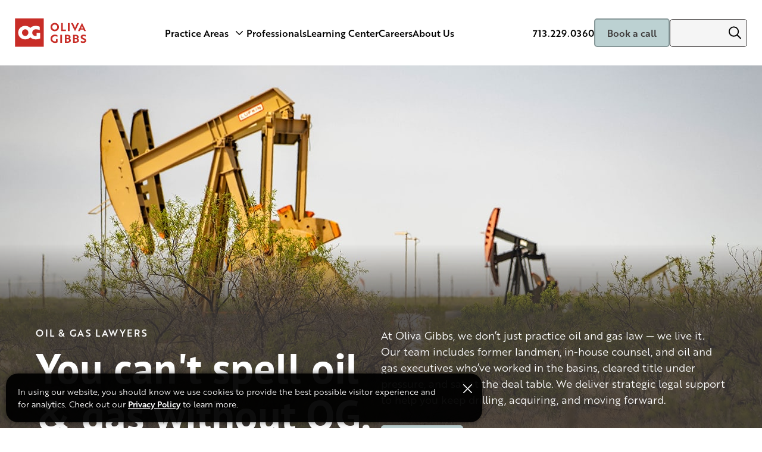

--- FILE ---
content_type: text/html; charset=UTF-8
request_url: https://oglawyers.com/
body_size: 15203
content:
<!DOCTYPE html>
<html lang="en-US" class="no-js">
<head>
<meta charset="UTF-8">
<meta name="viewport" content="width=device-width, initial-scale=1">

<link rel="preconnect" href="//use.typekit.net">

<link rel="icon" href="/favicon.ico" sizes="32x32">
<link rel="icon" href="/favicon.svg" type="image/svg+xml">
<link rel="apple-touch-icon" href="/apple-touch-icon.png">

<link rel="manifest" href="/manifest.webmanifest" />

<script>(function(html){html.className = html.className.replace(/\bno-js\b/,'js')})(document.documentElement);</script>
<meta name='robots' content='index, follow, max-image-preview:large, max-snippet:-1, max-video-preview:-1' />

	<!-- This site is optimized with the Yoast SEO plugin v26.7 - https://yoast.com/wordpress/plugins/seo/ -->
	<title>Oil and Gas Law Firm | Oliva Gibbs</title>
	<meta name="description" content="Oliva Gibbs is a nationally ranked oil and gas law firm specializing in title, transactions, and litigation in more than 15 states." />
	<link rel="canonical" href="https://oglawyers.com/" />
	<meta property="og:locale" content="en_US" />
	<meta property="og:type" content="website" />
	<meta property="og:title" content="Oil and Gas Law Firm | Oliva Gibbs" />
	<meta property="og:description" content="Oliva Gibbs is a nationally ranked oil and gas law firm specializing in title, transactions, and litigation in more than 15 states." />
	<meta property="og:url" content="https://oglawyers.com/" />
	<meta property="og:site_name" content="Oliva Gibbs" />
	<meta property="article:modified_time" content="2026-01-15T10:40:57+00:00" />
	<meta property="og:image" content="https://oglawyers.com/wp-content/uploads/home-banner-oil-pump.jpg" />
	<meta property="og:image:width" content="1920" />
	<meta property="og:image:height" content="938" />
	<meta property="og:image:type" content="image/jpeg" />
	<meta name="twitter:card" content="summary_large_image" />
	<script type="application/ld+json" class="yoast-schema-graph">{"@context":"https://schema.org","@graph":[{"@type":"WebPage","@id":"https://oglawyers.com/","url":"https://oglawyers.com/","name":"Oil and Gas Law Firm | Oliva Gibbs","isPartOf":{"@id":"https://oglawyers.com/#website"},"about":{"@id":"https://oglawyers.com/#organization"},"primaryImageOfPage":{"@id":"https://oglawyers.com/#primaryimage"},"image":{"@id":"https://oglawyers.com/#primaryimage"},"thumbnailUrl":"https://oglawyers.com/wp-content/uploads/home-banner-oil-pump.jpg","datePublished":"2025-07-24T17:52:28+00:00","dateModified":"2026-01-15T10:40:57+00:00","description":"Oliva Gibbs is a nationally ranked oil and gas law firm specializing in title, transactions, and litigation in more than 15 states.","breadcrumb":{"@id":"https://oglawyers.com/#breadcrumb"},"inLanguage":"en-US","potentialAction":[{"@type":"ReadAction","target":["https://oglawyers.com/"]}]},{"@type":"ImageObject","inLanguage":"en-US","@id":"https://oglawyers.com/#primaryimage","url":"https://oglawyers.com/wp-content/uploads/home-banner-oil-pump.jpg","contentUrl":"https://oglawyers.com/wp-content/uploads/home-banner-oil-pump.jpg","width":1920,"height":938,"caption":"Oil pumps in a field"},{"@type":"BreadcrumbList","@id":"https://oglawyers.com/#breadcrumb","itemListElement":[{"@type":"ListItem","position":1,"name":"Home"}]},{"@type":"WebSite","@id":"https://oglawyers.com/#website","url":"https://oglawyers.com/","name":"Oliva Gibbs","description":"","publisher":{"@id":"https://oglawyers.com/#organization"},"potentialAction":[{"@type":"SearchAction","target":{"@type":"EntryPoint","urlTemplate":"https://oglawyers.com/?s={search_term_string}"},"query-input":{"@type":"PropertyValueSpecification","valueRequired":true,"valueName":"search_term_string"}}],"inLanguage":"en-US"},{"@type":"Organization","@id":"https://oglawyers.com/#organization","name":"Oliva Gibbs","url":"https://oglawyers.com/","logo":{"@type":"ImageObject","inLanguage":"en-US","@id":"https://oglawyers.com/#/schema/logo/image/","url":"https://oglawyers.com/wp-content/uploads/oliva-gibbs-logo.png","contentUrl":"https://oglawyers.com/wp-content/uploads/oliva-gibbs-logo.png","width":398,"height":160,"caption":"Oliva Gibbs"},"image":{"@id":"https://oglawyers.com/#/schema/logo/image/"}}]}</script>
	<!-- / Yoast SEO plugin. -->


<link rel='dns-prefetch' href='//cdnjs.cloudflare.com' />
<link rel='dns-prefetch' href='//use.typekit.net' />
<link rel="alternate" title="oEmbed (JSON)" type="application/json+oembed" href="https://oglawyers.com/wp-json/oembed/1.0/embed?url=https%3A%2F%2Foglawyers.com%2F" />
<link rel="alternate" title="oEmbed (XML)" type="text/xml+oembed" href="https://oglawyers.com/wp-json/oembed/1.0/embed?url=https%3A%2F%2Foglawyers.com%2F&#038;format=xml" />
<link rel='stylesheet' id='ep_general_styles-css' href='https://oglawyers.com/wp-content/plugins/elasticpress/dist/css/general-styles.css?ver=66295efe92a630617c00' type='text/css' media='all' />
<link rel='stylesheet' id='custom-fonts-css' href='https://use.typekit.net/vne2uuu.css' type='text/css' media='' />
<link rel='stylesheet' id='site-css' href='https://oglawyers.com/wp-content/themes/olivagibbs/css/site.min.css?ver=1762178304' type='text/css' media='' />
<link rel='stylesheet' id='elasticpress-autosuggest-css' href='https://oglawyers.com/wp-content/plugins/elasticpress/dist/css/autosuggest-styles.css?ver=d87f34a78edccbda21b1' type='text/css' media='all' />
<link rel='stylesheet' id='searchterm-highlighting-css' href='https://oglawyers.com/wp-content/plugins/elasticpress/dist/css/highlighting-styles.css?ver=252562c4ed9241547293' type='text/css' media='all' />
<link rel="https://api.w.org/" href="https://oglawyers.com/wp-json/" /><link rel="alternate" title="JSON" type="application/json" href="https://oglawyers.com/wp-json/wp/v2/pages/6" /><link rel='shortlink' href='https://oglawyers.com/' />

<!-- Google Tag Manager -->
<script>(function(w,d,s,l,i){w[l]=w[l]||[];w[l].push({'gtm.start':
new Date().getTime(),event:'gtm.js'});var f=d.getElementsByTagName(s)[0],
j=d.createElement(s),dl=l!='dataLayer'?'&l='+l:'';j.async=true;j.src=
'https://www.googletagmanager.com/gtm.js?id='+i+dl;f.parentNode.insertBefore(j,f);
})(window,document,'script','dataLayer','GTM-NJHJLF6V');</script>
<!-- End Google Tag Manager -->
<style id='global-styles-inline-css' type='text/css'>
:root{--wp--preset--aspect-ratio--square: 1;--wp--preset--aspect-ratio--4-3: 4/3;--wp--preset--aspect-ratio--3-4: 3/4;--wp--preset--aspect-ratio--3-2: 3/2;--wp--preset--aspect-ratio--2-3: 2/3;--wp--preset--aspect-ratio--16-9: 16/9;--wp--preset--aspect-ratio--9-16: 9/16;--wp--preset--color--black: #000000;--wp--preset--color--cyan-bluish-gray: #abb8c3;--wp--preset--color--white: #ffffff;--wp--preset--color--pale-pink: #f78da7;--wp--preset--color--vivid-red: #cf2e2e;--wp--preset--color--luminous-vivid-orange: #ff6900;--wp--preset--color--luminous-vivid-amber: #fcb900;--wp--preset--color--light-green-cyan: #7bdcb5;--wp--preset--color--vivid-green-cyan: #00d084;--wp--preset--color--pale-cyan-blue: #8ed1fc;--wp--preset--color--vivid-cyan-blue: #0693e3;--wp--preset--color--vivid-purple: #9b51e0;--wp--preset--gradient--vivid-cyan-blue-to-vivid-purple: linear-gradient(135deg,rgb(6,147,227) 0%,rgb(155,81,224) 100%);--wp--preset--gradient--light-green-cyan-to-vivid-green-cyan: linear-gradient(135deg,rgb(122,220,180) 0%,rgb(0,208,130) 100%);--wp--preset--gradient--luminous-vivid-amber-to-luminous-vivid-orange: linear-gradient(135deg,rgb(252,185,0) 0%,rgb(255,105,0) 100%);--wp--preset--gradient--luminous-vivid-orange-to-vivid-red: linear-gradient(135deg,rgb(255,105,0) 0%,rgb(207,46,46) 100%);--wp--preset--gradient--very-light-gray-to-cyan-bluish-gray: linear-gradient(135deg,rgb(238,238,238) 0%,rgb(169,184,195) 100%);--wp--preset--gradient--cool-to-warm-spectrum: linear-gradient(135deg,rgb(74,234,220) 0%,rgb(151,120,209) 20%,rgb(207,42,186) 40%,rgb(238,44,130) 60%,rgb(251,105,98) 80%,rgb(254,248,76) 100%);--wp--preset--gradient--blush-light-purple: linear-gradient(135deg,rgb(255,206,236) 0%,rgb(152,150,240) 100%);--wp--preset--gradient--blush-bordeaux: linear-gradient(135deg,rgb(254,205,165) 0%,rgb(254,45,45) 50%,rgb(107,0,62) 100%);--wp--preset--gradient--luminous-dusk: linear-gradient(135deg,rgb(255,203,112) 0%,rgb(199,81,192) 50%,rgb(65,88,208) 100%);--wp--preset--gradient--pale-ocean: linear-gradient(135deg,rgb(255,245,203) 0%,rgb(182,227,212) 50%,rgb(51,167,181) 100%);--wp--preset--gradient--electric-grass: linear-gradient(135deg,rgb(202,248,128) 0%,rgb(113,206,126) 100%);--wp--preset--gradient--midnight: linear-gradient(135deg,rgb(2,3,129) 0%,rgb(40,116,252) 100%);--wp--preset--font-size--small: 13px;--wp--preset--font-size--medium: 20px;--wp--preset--font-size--large: 36px;--wp--preset--font-size--x-large: 42px;--wp--preset--spacing--20: 0.44rem;--wp--preset--spacing--30: 0.67rem;--wp--preset--spacing--40: 1rem;--wp--preset--spacing--50: 1.5rem;--wp--preset--spacing--60: 2.25rem;--wp--preset--spacing--70: 3.38rem;--wp--preset--spacing--80: 5.06rem;--wp--preset--shadow--natural: 6px 6px 9px rgba(0, 0, 0, 0.2);--wp--preset--shadow--deep: 12px 12px 50px rgba(0, 0, 0, 0.4);--wp--preset--shadow--sharp: 6px 6px 0px rgba(0, 0, 0, 0.2);--wp--preset--shadow--outlined: 6px 6px 0px -3px rgb(255, 255, 255), 6px 6px rgb(0, 0, 0);--wp--preset--shadow--crisp: 6px 6px 0px rgb(0, 0, 0);}:root { --wp--style--global--content-size: 800px;--wp--style--global--wide-size: 1000px; }:where(body) { margin: 0; }.wp-site-blocks > .alignleft { float: left; margin-right: 2em; }.wp-site-blocks > .alignright { float: right; margin-left: 2em; }.wp-site-blocks > .aligncenter { justify-content: center; margin-left: auto; margin-right: auto; }:where(.is-layout-flex){gap: 0.5em;}:where(.is-layout-grid){gap: 0.5em;}.is-layout-flow > .alignleft{float: left;margin-inline-start: 0;margin-inline-end: 2em;}.is-layout-flow > .alignright{float: right;margin-inline-start: 2em;margin-inline-end: 0;}.is-layout-flow > .aligncenter{margin-left: auto !important;margin-right: auto !important;}.is-layout-constrained > .alignleft{float: left;margin-inline-start: 0;margin-inline-end: 2em;}.is-layout-constrained > .alignright{float: right;margin-inline-start: 2em;margin-inline-end: 0;}.is-layout-constrained > .aligncenter{margin-left: auto !important;margin-right: auto !important;}.is-layout-constrained > :where(:not(.alignleft):not(.alignright):not(.alignfull)){max-width: var(--wp--style--global--content-size);margin-left: auto !important;margin-right: auto !important;}.is-layout-constrained > .alignwide{max-width: var(--wp--style--global--wide-size);}body .is-layout-flex{display: flex;}.is-layout-flex{flex-wrap: wrap;align-items: center;}.is-layout-flex > :is(*, div){margin: 0;}body .is-layout-grid{display: grid;}.is-layout-grid > :is(*, div){margin: 0;}body{padding-top: 0px;padding-right: 0px;padding-bottom: 0px;padding-left: 0px;}a:where(:not(.wp-element-button)){text-decoration: underline;}:root :where(.wp-element-button, .wp-block-button__link){background-color: #32373c;border-width: 0;color: #fff;font-family: inherit;font-size: inherit;font-style: inherit;font-weight: inherit;letter-spacing: inherit;line-height: inherit;padding-top: calc(0.667em + 2px);padding-right: calc(1.333em + 2px);padding-bottom: calc(0.667em + 2px);padding-left: calc(1.333em + 2px);text-decoration: none;text-transform: inherit;}.has-black-color{color: var(--wp--preset--color--black) !important;}.has-cyan-bluish-gray-color{color: var(--wp--preset--color--cyan-bluish-gray) !important;}.has-white-color{color: var(--wp--preset--color--white) !important;}.has-pale-pink-color{color: var(--wp--preset--color--pale-pink) !important;}.has-vivid-red-color{color: var(--wp--preset--color--vivid-red) !important;}.has-luminous-vivid-orange-color{color: var(--wp--preset--color--luminous-vivid-orange) !important;}.has-luminous-vivid-amber-color{color: var(--wp--preset--color--luminous-vivid-amber) !important;}.has-light-green-cyan-color{color: var(--wp--preset--color--light-green-cyan) !important;}.has-vivid-green-cyan-color{color: var(--wp--preset--color--vivid-green-cyan) !important;}.has-pale-cyan-blue-color{color: var(--wp--preset--color--pale-cyan-blue) !important;}.has-vivid-cyan-blue-color{color: var(--wp--preset--color--vivid-cyan-blue) !important;}.has-vivid-purple-color{color: var(--wp--preset--color--vivid-purple) !important;}.has-black-background-color{background-color: var(--wp--preset--color--black) !important;}.has-cyan-bluish-gray-background-color{background-color: var(--wp--preset--color--cyan-bluish-gray) !important;}.has-white-background-color{background-color: var(--wp--preset--color--white) !important;}.has-pale-pink-background-color{background-color: var(--wp--preset--color--pale-pink) !important;}.has-vivid-red-background-color{background-color: var(--wp--preset--color--vivid-red) !important;}.has-luminous-vivid-orange-background-color{background-color: var(--wp--preset--color--luminous-vivid-orange) !important;}.has-luminous-vivid-amber-background-color{background-color: var(--wp--preset--color--luminous-vivid-amber) !important;}.has-light-green-cyan-background-color{background-color: var(--wp--preset--color--light-green-cyan) !important;}.has-vivid-green-cyan-background-color{background-color: var(--wp--preset--color--vivid-green-cyan) !important;}.has-pale-cyan-blue-background-color{background-color: var(--wp--preset--color--pale-cyan-blue) !important;}.has-vivid-cyan-blue-background-color{background-color: var(--wp--preset--color--vivid-cyan-blue) !important;}.has-vivid-purple-background-color{background-color: var(--wp--preset--color--vivid-purple) !important;}.has-black-border-color{border-color: var(--wp--preset--color--black) !important;}.has-cyan-bluish-gray-border-color{border-color: var(--wp--preset--color--cyan-bluish-gray) !important;}.has-white-border-color{border-color: var(--wp--preset--color--white) !important;}.has-pale-pink-border-color{border-color: var(--wp--preset--color--pale-pink) !important;}.has-vivid-red-border-color{border-color: var(--wp--preset--color--vivid-red) !important;}.has-luminous-vivid-orange-border-color{border-color: var(--wp--preset--color--luminous-vivid-orange) !important;}.has-luminous-vivid-amber-border-color{border-color: var(--wp--preset--color--luminous-vivid-amber) !important;}.has-light-green-cyan-border-color{border-color: var(--wp--preset--color--light-green-cyan) !important;}.has-vivid-green-cyan-border-color{border-color: var(--wp--preset--color--vivid-green-cyan) !important;}.has-pale-cyan-blue-border-color{border-color: var(--wp--preset--color--pale-cyan-blue) !important;}.has-vivid-cyan-blue-border-color{border-color: var(--wp--preset--color--vivid-cyan-blue) !important;}.has-vivid-purple-border-color{border-color: var(--wp--preset--color--vivid-purple) !important;}.has-vivid-cyan-blue-to-vivid-purple-gradient-background{background: var(--wp--preset--gradient--vivid-cyan-blue-to-vivid-purple) !important;}.has-light-green-cyan-to-vivid-green-cyan-gradient-background{background: var(--wp--preset--gradient--light-green-cyan-to-vivid-green-cyan) !important;}.has-luminous-vivid-amber-to-luminous-vivid-orange-gradient-background{background: var(--wp--preset--gradient--luminous-vivid-amber-to-luminous-vivid-orange) !important;}.has-luminous-vivid-orange-to-vivid-red-gradient-background{background: var(--wp--preset--gradient--luminous-vivid-orange-to-vivid-red) !important;}.has-very-light-gray-to-cyan-bluish-gray-gradient-background{background: var(--wp--preset--gradient--very-light-gray-to-cyan-bluish-gray) !important;}.has-cool-to-warm-spectrum-gradient-background{background: var(--wp--preset--gradient--cool-to-warm-spectrum) !important;}.has-blush-light-purple-gradient-background{background: var(--wp--preset--gradient--blush-light-purple) !important;}.has-blush-bordeaux-gradient-background{background: var(--wp--preset--gradient--blush-bordeaux) !important;}.has-luminous-dusk-gradient-background{background: var(--wp--preset--gradient--luminous-dusk) !important;}.has-pale-ocean-gradient-background{background: var(--wp--preset--gradient--pale-ocean) !important;}.has-electric-grass-gradient-background{background: var(--wp--preset--gradient--electric-grass) !important;}.has-midnight-gradient-background{background: var(--wp--preset--gradient--midnight) !important;}.has-small-font-size{font-size: var(--wp--preset--font-size--small) !important;}.has-medium-font-size{font-size: var(--wp--preset--font-size--medium) !important;}.has-large-font-size{font-size: var(--wp--preset--font-size--large) !important;}.has-x-large-font-size{font-size: var(--wp--preset--font-size--x-large) !important;}
/*# sourceURL=global-styles-inline-css */
</style>
</head>

<body class="home wp-singular page-template page-template-templates page-template-template-home page-template-templatestemplate-home-php page page-id-6 wp-theme-olivagibbs">

<!-- Google Tag Manager (noscript) -->
<noscript><iframe src="https://www.googletagmanager.com/ns.html?id=GTM-NJHJLF6V"
height="0" width="0" style="display:none;visibility:hidden"></iframe></noscript>
<!-- End Google Tag Manager (noscript) -->


<a href="#main-content-wrap" class="skip-link">Skip to main content</a>

  <div id="site-notice" class="site-notice">
    <div class="site-notice__content inverse">
      <div class="site-notice__message">
        <p>In using our website, you should know we use cookies to provide the best possible visitor experience and for analytics. Check out our <a href="https://oglawyers.com/privacy-policy/">Privacy Policy</a> to learn more.</p>
      </div>

      <button class="site-notice__close js-alert-close">
        <span class="sr-only">Dismiss notice</span>
      </button>
    </div>

  </div>


<header class="site-header">
  <div class="container">

    <nav class="site-header__nav" aria-label="Main Navigation">
      <div class="site-header__logo">
        <a href="https://oglawyers.com/">
          <img src="https://oglawyers.com/wp-content/themes/olivagibbs/img/oliva-gibbs-logo.svg" alt="Oliva Gibbs">
        </a>
      </div>

              <div class="site-header__actions site-header__actions--sm">
          <div class="site-header__action site-header__action--cta">
            <a href="https://oglawyers.com/book-call/" class="button button--light">Book a call</a>
          </div>
        </div>
            
      <button type="button" class="menu-toggle js-menu-open" aria-expanded="false" aria-controls="primary-nav">
        <span class="nav-icon">Open navigation</span>
      </button>

      <div id="primary-nav" class="main-nav" tabindex="-1">
        <div class="nav-header">
          <div class="nav-header__logo">
            <a href="https://oglawyers.com/">
              <img src="https://oglawyers.com/wp-content/themes/olivagibbs/img/oliva-gibbs-logo.svg" alt="Oliva Gibbs">
            </a>
          </div>

          <div class="nav-header__actions">
            <div class="main-nav__close">
              <button type="button" class="menu-close js-menu-close">
                <svg aria-hidden="true" width="18" height="18" viewBox="0 0 18 18" xmlns="http://www.w3.org/2000/svg">
                  <g stroke="#000" stroke-width="2" fill="none" fill-rule="evenodd" stroke-linecap="round" stroke-linejoin="round"><path d="m1 1 16 16"/><path d="M17 1 1 17"/></g>
                </svg>
                <span class="sr-only">Close navigation</span>
              </button>
            </div>
          </div>
        </div>

        <div class="main-nav__content">
          <ul id="main-nav-links" class="main-nav__menu"><li class=' menu-item menu-item-type-post_type menu-item-object-page menu-item-has-children'><a href="https://oglawyers.com/practice-areas/">Practice Areas</a>
				<button type="button" class="main-nav__submenu-toggle js-submenu-toggle" aria-expanded="false">
					<span class="sr-only">Toggle Practice Areas submenu</span>
          <svg aria-hidden="true" width="12" height="7" viewBox="0 0 12 7" xmlns="http://www.w3.org/2000/svg"><path d="M6.379 6.838a.525.525 0 0 1-.758 0L.157 1.204a.565.565 0 0 1 0-.782L.41.162a.525.525 0 0 1 .758 0L6 5.145 10.832.162a.525.525 0 0 1 .758 0l.253.26c.21.216.21.566 0 .782L6.379 6.838Z" fill="#000" fill-rule="evenodd"/></svg>
				</button>
			
<ul class="sub-menu">
<li class=' menu-item menu-item-type-post_type menu-item-object-og_practice_areas'><a href="https://oglawyers.com/practice-areas/title/">Title</a></li>
<li class=' menu-item menu-item-type-post_type menu-item-object-og_practice_areas'><a href="https://oglawyers.com/practice-areas/litigation/">Litigation</a></li>
<li class=' menu-item menu-item-type-post_type menu-item-object-og_practice_areas'><a href="https://oglawyers.com/practice-areas/transactions/">Transactions</a></li>
</ul>
</li>
<li class=' menu-item menu-item-type-post_type menu-item-object-page'><a href="https://oglawyers.com/professionals/">Professionals</a></li>
<li class=' menu-item menu-item-type-post_type menu-item-object-page'><a href="https://oglawyers.com/learning-center/">Learning Center</a></li>
<li class='hide-subnav menu-item menu-item-type-post_type menu-item-object-page menu-item-has-children'><a href="https://oglawyers.com/careers/">Careers</a>
				<button type="button" class="main-nav__submenu-toggle js-submenu-toggle" aria-expanded="false">
					<span class="sr-only">Toggle Careers submenu</span>
          <svg aria-hidden="true" width="12" height="7" viewBox="0 0 12 7" xmlns="http://www.w3.org/2000/svg"><path d="M6.379 6.838a.525.525 0 0 1-.758 0L.157 1.204a.565.565 0 0 1 0-.782L.41.162a.525.525 0 0 1 .758 0L6 5.145 10.832.162a.525.525 0 0 1 .758 0l.253.26c.21.216.21.566 0 .782L6.379 6.838Z" fill="#000" fill-rule="evenodd"/></svg>
				</button>
			
<ul class="sub-menu">
<li class=' menu-item menu-item-type-post_type menu-item-object-page'><a href="https://oglawyers.com/culture/">Culture</a></li>
</ul>
</li>
<li class=' menu-item menu-item-type-post_type menu-item-object-page'><a href="https://oglawyers.com/about/">About Us</a></li>
</ul>        </div>

        <div class="main-nav__actions">
                      <div class="main-nav__action main-nav__action--phone">
              <a href="tel:7132290360">713.229.0360</a>
            </div>
          
                      <div class="main-nav__action main-nav__action--cta">
              <a href="https://oglawyers.com/book-call/" class="button">Book a call</a>
            </div>
                    
          <div class="main-nav__action main-nav__action--search">
            

<form role="search" method="get" class="search-form" action="https://oglawyers.com/">
	<label for="search-form-696e87b9a00ef" class="sr-only">Search for:</label>

	<input type="search" id="search-form-696e87b9a00ef" class="search-form__field" placeholder="" value="" name="s" />
	
	<button type="submit" class="search-form__submit">
		<span class="sr-only">Search</span>
		
		<svg aria-hidden="true" width="15" height="15" viewBox="0 0 15 15" xmlns="http://www.w3.org/2000/svg">
			<g fill="none" fill-rule="evenodd">
				<path fill="currentColor" fill-rule="nonzero" d="m14.818 13.877-3.873-3.914A6.15 6.15 0 0 0 9.95 1.33a6.134 6.134 0 0 0-8.622.994 6.15 6.15 0 0 0 .993 8.632 6.134 6.134 0 0 0 7.692-.049l3.845 3.886c.25.266.67.275.936.023a.667.667 0 0 0 .023-.94ZM6.12 10.96a4.85 4.85 0 0 1-4.846-4.855 4.85 4.85 0 0 1 4.849-4.851 4.85 4.85 0 0 1 4.846 4.854c0 1.286-.51 2.52-1.418 3.429a4.797 4.797 0 0 1-3.428 1.42l-.003.003Z"/>
				<path stroke-opacity=".2" stroke="currentColor" d="M1.72 2.636a5.634 5.634 0 0 1 7.92-.913 5.65 5.65 0 0 1 .913 7.93l-.276.346.312.316 3.865 3.905c.063.067.06.17-.005.234a.161.161 0 0 1-.227-.003l-.008-.009-3.845-3.885-.318-.323-.353.287a5.633 5.633 0 0 1-7.064.044 5.65 5.65 0 0 1-.913-7.93ZM6.125.754A5.35 5.35 0 0 0 .775 6.105a5.35 5.35 0 0 0 5.346 5.355h.207l.007-.008A5.295 5.295 0 0 0 9.906 9.89v-.001A5.353 5.353 0 0 0 6.123.754Z"/>
			</g>
		</svg>
	</button>
</form>          </div>
        </div>
      </div>
      
      <div class="site-header__actions">
                  <div class="site-header__action site-header__action--phone">
            <a href="tel:7132290360">713.229.0360</a>
          </div>
        
                  <div class="site-header__action site-header__action--cta">
            <a href="https://oglawyers.com/book-call/" class="button button--light">Book a call</a>
          </div>
        
        <div class="site-header__action site-header__action--search">
          

<form role="search" method="get" class="search-form" action="https://oglawyers.com/">
	<label for="search-form-696e87b9a0118" class="sr-only">Search for:</label>

	<input type="search" id="search-form-696e87b9a0118" class="search-form__field" placeholder="" value="" name="s" />
	
	<button type="submit" class="search-form__submit">
		<span class="sr-only">Search</span>
		
		<svg aria-hidden="true" width="15" height="15" viewBox="0 0 15 15" xmlns="http://www.w3.org/2000/svg">
			<g fill="none" fill-rule="evenodd">
				<path fill="currentColor" fill-rule="nonzero" d="m14.818 13.877-3.873-3.914A6.15 6.15 0 0 0 9.95 1.33a6.134 6.134 0 0 0-8.622.994 6.15 6.15 0 0 0 .993 8.632 6.134 6.134 0 0 0 7.692-.049l3.845 3.886c.25.266.67.275.936.023a.667.667 0 0 0 .023-.94ZM6.12 10.96a4.85 4.85 0 0 1-4.846-4.855 4.85 4.85 0 0 1 4.849-4.851 4.85 4.85 0 0 1 4.846 4.854c0 1.286-.51 2.52-1.418 3.429a4.797 4.797 0 0 1-3.428 1.42l-.003.003Z"/>
				<path stroke-opacity=".2" stroke="currentColor" d="M1.72 2.636a5.634 5.634 0 0 1 7.92-.913 5.65 5.65 0 0 1 .913 7.93l-.276.346.312.316 3.865 3.905c.063.067.06.17-.005.234a.161.161 0 0 1-.227-.003l-.008-.009-3.845-3.885-.318-.323-.353.287a5.633 5.633 0 0 1-7.064.044 5.65 5.65 0 0 1-.913-7.93ZM6.125.754A5.35 5.35 0 0 0 .775 6.105a5.35 5.35 0 0 0 5.346 5.355h.207l.007-.008A5.295 5.295 0 0 0 9.906 9.89v-.001A5.353 5.353 0 0 0 6.123.754Z"/>
			</g>
		</svg>
	</button>
</form>        </div>
      </div>
    </nav>

  </div>

</header>

<main id="main-content-wrap">

  

<section class="hero hero--feature">
      <div class="hero__bg hero__bg--wide">
      <img width="1920" height="938" src="https://oglawyers.com/wp-content/uploads/home-banner-oil-pump.jpg" class="attachment-full size-full wp-post-image" alt="Oil pumps in a field" decoding="async" fetchpriority="high" />    </div>
  
  <div class="container">

    <div class="hero__content inverse">
      <div class="title-row title-row--feature">
        <div class="title-row__title">
          <h1 data-anim-fade-in-stagger>
                          <span class="text--subtitle">Oil & gas lawyers</span>
                        
            <span>You can't spell oil & gas without OG.</span>
          </h1>
        </div>

        <div class="title-row__content" data-anim-fade-in-stagger=".5">
          
                      <p>At Oliva Gibbs, we don’t just practice oil and gas law — we live it. Our team includes former landmen, in-house counsel, and oil and gas executives who’ve worked in the basins, cleared title under pressure, and sat at the deal table. We deliver strategic legal support to help you keep drilling, acquiring, and moving forward.</p>

                              <a class="button button--light" href="https://oglawyers.com/book-call/">
      Book a call    </a>
                              </div>
      </div>
    </div>

  </div>
</section>


  <section class="panel">
    <div class="container">

      <div class="panel__intro">
        <h2>Practice areas</h2>
      </div>

      <div class="link-cards">
                  
<div class="link-card link-card--feature">
      <div class="link-card__image">
      <img width="668" height="668" src="https://oglawyers.com/wp-content/uploads/practice-area-title.jpg" class="attachment-large size-large wp-post-image" alt="Drilling rig on the Colorado Plains with the Rocky Mountains in the background" decoding="async" />    </div>
  
  <div class="link-card__content">
    <div class="link-card__title">
              <h3><a href="https://oglawyers.com/practice-areas/title/" class="link-card__link">Title</a></h3>
          </div>
  
          <div class="link-card__description">
        Title isn’t just paperwork; it’s the foundation of your operations. We’ve delivered thousands of oil and gas title opinions that helped clients get wells online, close deals, and solve ownership issues that go back generations.      </div>
      </div>
</div>                  
<div class="link-card link-card--feature">
      <div class="link-card__image">
      <img width="668" height="668" src="https://oglawyers.com/wp-content/uploads/practice-area-litigation.jpg" class="attachment-large size-large wp-post-image" alt="Judge banging gavel in courtroom" decoding="async" />    </div>
  
  <div class="link-card__content">
    <div class="link-card__title">
              <h3><a href="https://oglawyers.com/practice-areas/litigation/" class="link-card__link">Litigation</a></h3>
          </div>
  
          <div class="link-card__description">
        Disputes happen, but they don’t have to derail your business. Our litigation attorneys are built for trial, wired for strategy, and grounded in oil and gas law.      </div>
      </div>
</div>                  
<div class="link-card link-card--feature">
      <div class="link-card__image">
      <img width="668" height="668" src="https://oglawyers.com/wp-content/uploads/transactions-featured-handshake.jpg" class="attachment-large size-large wp-post-image" alt="Two people shaking hands" decoding="async" />    </div>
  
  <div class="link-card__content">
    <div class="link-card__title">
              <h3><a href="https://oglawyers.com/practice-areas/transactions/" class="link-card__link">Transactions</a></h3>
          </div>
  
          <div class="link-card__description">
        We guide clients through every stage of upstream oil and gas transactions. Our transactional team helps operators structure deals, draft agreements, and stay compliant with a sharp eye on timing, risk, and practicality.      </div>
      </div>
</div>              </div>

    </div>
  </section>


        <section class="panel">
    <div class="container">

              <div class="panel__intro">
                      <h2>Why choose Oliva Gibbs?</h2>
          
                  </div>
      
      <div class="card-list card-list--four-col" data-scroll-shift-in-stagger>
                  <div class="card-list__item">
            <div class="card">
                              <div class="card__image">
                  <img width="514" height="300" src="https://oglawyers.com/wp-content/uploads/card-og-professional-01.jpg" class="attachment-large size-large" alt="man listening intently in conversation" decoding="async" />                </div>
              
                              <div class="card__title">
                  <h3>Industry expertise</h3>
                </div>
              

                              <div class="card__content">
                  <p>Our expert team brings decades of firsthand oil and gas law experience from roles as landmen, in-house counsel, regulatory officials, and executives in the energy industry.</p>
                </div>
                          </div>
          </div>
                  <div class="card-list__item">
            <div class="card">
                              <div class="card__image">
                  <img width="514" height="300" src="https://oglawyers.com/wp-content/uploads/card-nape-summit-01.jpg" class="attachment-large size-large" alt="Oliva Gibbs team members talking at the NAPE summit" decoding="async" />                </div>
              
                              <div class="card__title">
                  <h3>Local knowledge, national reach</h3>
                </div>
              

                              <div class="card__content">
                  <p>Our attorneys are licensed in more than 15 states and can offer localized legal insight while maintaining a broad perspective on national energy industry issues.</p>
                </div>
                          </div>
          </div>
                  <div class="card-list__item">
            <div class="card">
                              <div class="card__image">
                  <img width="514" height="300" src="https://oglawyers.com/wp-content/uploads/card-nape-summit-02.jpg" class="attachment-large size-large" alt="Oliva Gibbs team member networking at the NAPE summit" decoding="async" />                </div>
              
                              <div class="card__title">
                  <h3>Driven by integrity</h3>
                </div>
              

                              <div class="card__content">
                  <p>Integrity is central to our firm’s culture and values. We uphold the highest standards of honesty, quality, and transparency in all oil and gas law matters.</p>
                </div>
                          </div>
          </div>
                  <div class="card-list__item">
            <div class="card">
                              <div class="card__image">
                  <img width="514" height="300" src="https://oglawyers.com/wp-content/uploads/card-og-professional-02.jpg" class="attachment-large size-large" alt="man smiling in conversation at a professional event" decoding="async" />                </div>
              
                              <div class="card__title">
                  <h3>Passion for oil, gas & mineral law</h3>
                </div>
              

                              <div class="card__content">
                  <p>Oliva Gibb’s commitment to oil and gas law is reflected in our board-certified attorneys’ continuous pursuit of knowledge and innovation to best serve client interests.</p>
                </div>
                          </div>
          </div>
              </div>

              <div class="panel__action panel__action--center">
              <a class="button" href="https://oglawyers.com/about/">
      Learn more about Oliva Gibbs    </a>
        </div>
      
    </div>
  </section>

      

        <section class="panel panel--angle-top panel--angle-bottom">
    <div class="container">

              <div class="panel__intro">
          <h2>Awards</h2>
        </div>
      
      <div class="logo-list">
                  <div class="logo-list__item">
                          <img width="300" height="264" src="https://oglawyers.com/wp-content/uploads/award-chambers-ranked-in-2025.png" class="attachment-large size-large" alt="Chambers - Ranked in USA - 2025" decoding="async" />                      </div>
                  <div class="logo-list__item">
                          <img width="300" height="264" src="https://oglawyers.com/wp-content/uploads/award-chambers-spotlight-2025.png" class="attachment-large size-large" alt="Chambers - Spotlight Texas - 2025" decoding="async" />                      </div>
                  <div class="logo-list__item">
                          <img width="260" height="260" src="https://oglawyers.com/wp-content/uploads/award-inc-5000-fastest-growing.png" class="attachment-large size-large" alt="Inc 5000 - America&#039;s Fastest-growing Private Companies" decoding="async" />                      </div>
                  <div class="logo-list__item">
                          <img width="312" height="290" src="https://oglawyers.com/wp-content/uploads/award-inc-regionals-southwest-2025.png" class="attachment-large size-large" alt="VaultLaw – #7 Ranked Best Midsize Law Firms to Work For - 2026" decoding="async" />                      </div>
                  <div class="logo-list__item">
                          <img width="520" height="256" src="https://oglawyers.com/wp-content/uploads/award-vaultlaw-best-midsize-2026.png" class="attachment-large size-large" alt="Inc Regionals Southwest - 2025" decoding="async" />                      </div>
                  <div class="logo-list__item">
                          <img width="264" height="260" src="https://oglawyers.com/wp-content/uploads/award-houston-business-journal-2025.png" class="attachment-large size-large" alt="Houston Business Journal Fastest Growing Companies Awards 2025" decoding="async" />                      </div>
                  <div class="logo-list__item">
                          <img width="260" height="260" src="https://oglawyers.com/wp-content/uploads/award-legal-500-houston-elite-energy-transactional-2025.png" class="attachment-large size-large" alt="Legal 500 Houston Elite Energy Transactional Tier 2" decoding="async" />                      </div>
                  <div class="logo-list__item">
                          <img width="260" height="260" src="https://oglawyers.com/wp-content/uploads/award-legal-500-houston-elite-energy-litigation-2025.png" class="attachment-large size-large" alt="Legal 500 Houston Elite Energy Litigation Tier 3" decoding="async" />                      </div>
              </div>

    </div>
  </section>

      

        <section class="panel">
    <div class="container">

      <div class="quote-panel" data-scroll-visible>
        <figure class="quote-panel__content">
                      <blockquote class="quote-panel__quote">
              Oliva Gibbs has been a trusted advisor to Kraken Oil & Gas since 2018 in North Dakota and Montana. They’ve guided us through overlapping pooling, lease terminations, and risk penalties, always finding practical solutions to complex operational challenges. Working with Oliva Gibbs gives us confidence that our legal matters are in the best hands. They combine deep industry knowledge with outstanding service.             </blockquote>
          
                      <figcaption class="quote-panel__credit">
              <div class="quote-panel__credit-name">
                Justin L. Payne              </div>
              
                              <div class="quote-panel__credit-description">
                  Landman, Kraken Oil & Gas                </div>
                          </figcaption>
                  </figure>
      </div>

    </div>
  </section>

      

        <section class="panel">
    <div class="container">

              <div class="panel__intro">
                      <h2>Our core values</h2>
          
                      <p>We built Oliva Gibbs on a foundation of integrity, client service, and continuous improvement. Our core values guide everything we do and shape how we serve clients and show up for one another.</p>
                  </div>
      
      <div class="card-list" data-scroll-shift-in-stagger>
                  <div class="card-list__item">
            <div class="card">
                              <div class="card__image">
                  <img width="514" height="300" src="https://oglawyers.com/wp-content/uploads/card-values-client.jpg" class="attachment-large size-large" alt="Oliva Gibbs professional in conversation with client" decoding="async" />                </div>
              
                              <div class="card__title">
                  <h3>Client experience</h3>
                </div>
              

                              <div class="card__content">
                  <p>We have a fanatical focus on clear legal solutions, coupled with a hands-on approach. The client always comes first and communication is key.</p>
                </div>
                          </div>
          </div>
                  <div class="card-list__item">
            <div class="card">
                              <div class="card__image">
                  <img width="514" height="300" src="https://oglawyers.com/wp-content/uploads/card-values-learning.jpg" class="attachment-large size-large" alt="Woman smiling at computer screen" decoding="async" />                </div>
              
                              <div class="card__title">
                  <h3>Passion for learning</h3>
                </div>
              

                              <div class="card__content">
                  <p>We are lifelong students who share our knowledge with others. Simply put, we love what we do.</p>
                </div>
                          </div>
          </div>
                  <div class="card-list__item">
            <div class="card">
                              <div class="card__image">
                  <img width="514" height="300" src="https://oglawyers.com/wp-content/uploads/card-values-golf-outing.jpg" class="attachment-large size-large" alt="Group of Oliva Gibbs team members at a golf outing" decoding="async" />                </div>
              
                              <div class="card__title">
                  <h3>Culture of collaboration</h3>
                </div>
              

                              <div class="card__content">
                  <p>We foster a spirit of teamwork within the firm, and with our clients and peers, through honesty, hard work, and trust.</p>
                </div>
                          </div>
          </div>
              </div>

      
    </div>
  </section>

      

  <section id="upcoming-events" class="panel">
    <div class="container container--md">

      <div class="panel__intro">
                  <h2>Upcoming event</h2>
              </div>

      <div class="event-list">
                  
<div class="event">
  <div class="event__details">
    <div class="event__content">
      <div class="event__title">
        <h3 class="h4">24<sup>th</sup> Annual HAPL Rockies Social</h3>
      </div>

              <div class="event__location">
          Cottonwood        </div>
      
      
      <div class="event__actions">
        <div class="link-group">
                      <a href="https://www.hapl.org/events/1144/" class="button">Register<span class="sr-only"> for 24<sup>th</sup> Annual HAPL Rockies Social</span></a>
          
          <a href="https://oglawyers.com/events/2026-hapl-rockies-social/" class="button">More details<span class="sr-only"> about 24<sup>th</sup> Annual HAPL Rockies Social</span></a>
        </div>
      </div>
    </div>
  </div>

  <div class="event__date" aria-label="January 22, 2026">
    <div class="event__month">
      <span class="text--subtitle">January 2026</span>
    </div>

    <div class="event__day">
      22    </div>
  </div>

      <div class="event__image">
      <img width="920" height="516" src="https://oglawyers.com/wp-content/uploads/event-feature-2026-hapl-rockies-social.jpg" class="attachment-post-thumbnail size-post-thumbnail wp-post-image" alt="Dimly lit bar with hanging pendants and wood paneling" decoding="async" />    </div>
  </div>              </div>

              <div class="panel__action">
          <a href="https://oglawyers.com/events/" class="cta-link">View all upcoming events</a>
        </div>
      
    </div>
  </section>

  <section id="related-resources" class="panel">
    <div class="container container--md">

      <div class="panel__intro">
                  <h2>News & resources</h2>
              </div>

      <ul class="resource-list">
                  <li>
            <a href="https://oglawyers.com/blog/byrne-oil-pipelines-self-help-remedies/" class="resource">
  <div class="resource__content">
    <div class="resource__title">
      <span class="resource__link">You can&#8217;t just bury your problems (or pipelines): The <em>Byrne Oil</em> decision</span>
    </div>
  </div>

  <div class="resource__image">
          <img width="920" height="516" src="https://oglawyers.com/wp-content/uploads/article-self-help-remedies-blue-pipeline-dirt.jpg" class="attachment-large size-large wp-post-image" alt="" decoding="async" />      </div>
</a>          </li>
                  <li>
            <a href="https://oglawyers.com/blog/2025-oliva-gibbs-best-law-firms/" class="resource">
  <div class="resource__content">
    <div class="resource__title">
      <span class="resource__link">Oliva Gibbs earns multiple rankings in 2026 U.S. News – Best Lawyers® Best Law Firms® report</span>
    </div>
  </div>

  <div class="resource__image">
          <img width="920" height="516" src="https://oglawyers.com/wp-content/uploads/pr-feature-wooden-gavel.jpg" class="attachment-large size-large wp-post-image" alt="" decoding="async" />      </div>
</a>          </li>
                  <li>
            <a href="https://oglawyers.com/blog/2025-oliva-gibbs-partners-legal-500-houston-elite/" class="resource">
  <div class="resource__content">
    <div class="resource__title">
      <span class="resource__link">Four Oliva Gibbs partners named to inaugural Legal 500 Houston Elite list</span>
    </div>
  </div>

  <div class="resource__image">
          <img width="920" height="516" src="https://oglawyers.com/wp-content/uploads/pr-feature-lady-justice.jpg" class="attachment-large size-large wp-post-image" alt="" decoding="async" />      </div>
</a>          </li>
              </ul>

              <div class="panel__action">
                      <a href="https://oglawyers.com/resource-center/" class="cta-link">View all resources</a>
                  </div>
      
    </div>
  </section>

  <section class="panel panel--flush">
    <div class="page-cta" data-scroll-visible>
      <div class="page-cta__bg"></div>

      <div class="container container--md" data-scroll-fade-in-stagger>

        <div class="page-cta__content">
                      <div class="page-cta__title">
              <h2>Talk with the team that knows oil & gas law</h2>
            </div>
          
                      <div class="page-cta__text">
              <p>Contact us today to get legal support built around the way your business operates.</p>
            </div>
                  </div>

        <div class="page-cta__actions">
          <div class="link-group link-group--spaced">
                          <a class="button" href="https://oglawyers.com/professionals/">
      Find professionals    </a>
          
                          <a class="button button--outline" href="https://oglawyers.com/book-call/">
      Book a call    </a>
                    </div>
        </div>

      </div>
    </div>
  </section>


</main>


<footer class="site-footer">

  <div class="site-footer__content">
    <div class="container">

      <div class="site-footer__overview">
        <div class="site-footer__logo">
          <a href="https://oglawyers.com/">
            <img src="https://oglawyers.com/wp-content/themes/olivagibbs/img/oliva-gibbs-logo.svg" alt="Oliva Gibbs">
          </a>
        </div>

                  <p>Oliva Gibbs serves oil and gas companies across the country from offices in Columbus, Houston, Lafayette, Midland, and Oklahoma City.</p>
<p><a href="https://oglawyers.com/about/">About Oliva Gibbs</a><br />
<a href="https://oglawyers.com/contact/">Contact</a></p>
              </div>

      <nav class="site-footer__nav">
        <div class="site-footer__col site-footer__col--menu">
                      <h2 class="h4">
                  <a class="" href="https://oglawyers.com/locations/">
      Offices    </a>
            </h2>
          
          <ul id="footer-menu-1" class="footer-menu"><li id="menu-item-121" class="menu-item menu-item-type-post_type menu-item-object-og_locations menu-item-121"><a href="https://oglawyers.com/locations/houston/">Houston</a></li>
<li id="menu-item-120" class="menu-item menu-item-type-post_type menu-item-object-og_locations menu-item-120"><a href="https://oglawyers.com/locations/columbus/">Columbus</a></li>
<li id="menu-item-122" class="menu-item menu-item-type-post_type menu-item-object-og_locations menu-item-122"><a href="https://oglawyers.com/locations/lafayette/">Lafayette</a></li>
<li id="menu-item-123" class="menu-item menu-item-type-post_type menu-item-object-og_locations menu-item-123"><a href="https://oglawyers.com/locations/midland/">Midland</a></li>
<li id="menu-item-124" class="menu-item menu-item-type-post_type menu-item-object-og_locations menu-item-124"><a href="https://oglawyers.com/locations/oklahoma-city/">Oklahoma City</a></li>
<li id="menu-item-125" class="menu-item menu-item-type-post_type menu-item-object-og_locations menu-item-125"><a href="https://oglawyers.com/locations/san-antonio/">San Antonio</a></li>
</ul>        </div>

        <div class="site-footer__col site-footer__col--menu">
                      <h2 class="h4">
                  <a class="" href="https://oglawyers.com/locations/">
      Regions    </a>
            </h2>
          
          <ul id="footer-menu-2" class="footer-menu"><li id="menu-item-126" class="menu-item menu-item-type-post_type menu-item-object-og_regions menu-item-126"><a href="https://oglawyers.com/regions/appalachia/">Appalachia</a></li>
<li id="menu-item-127" class="menu-item menu-item-type-post_type menu-item-object-og_regions menu-item-127"><a href="https://oglawyers.com/regions/bakken/">Bakken</a></li>
<li id="menu-item-128" class="menu-item menu-item-type-post_type menu-item-object-og_regions menu-item-128"><a href="https://oglawyers.com/regions/eagle-ford/">Eagle Ford</a></li>
<li id="menu-item-129" class="menu-item menu-item-type-post_type menu-item-object-og_regions menu-item-129"><a href="https://oglawyers.com/regions/haynesville/">Haynesville</a></li>
<li id="menu-item-130" class="menu-item menu-item-type-post_type menu-item-object-og_regions menu-item-130"><a href="https://oglawyers.com/regions/oklahoma/">Oklahoma</a></li>
<li id="menu-item-131" class="menu-item menu-item-type-post_type menu-item-object-og_regions menu-item-131"><a href="https://oglawyers.com/regions/permian/">Permian</a></li>
</ul>        </div>

        <div class="site-footer__col">
          <div class="social">
                          <a href="https://www.linkedin.com/company/oliva-gibbs/" class="social__link">
                <span class="social__icon">
                  <svg role="img" width="20" height="20" viewBox="0 0 20 20" xmlns="http://www.w3.org/2000/svg"><title>LinkedIn</title><path d="M16.642 0H3.358A3.364 3.364 0 0 0 0 3.36v13.28A3.363 3.363 0 0 0 3.358 20h13.284A3.364 3.364 0 0 0 20 16.64V3.36A3.364 3.364 0 0 0 16.642 0ZM7.5 16.252H4.998V7.503h2.503v8.755-.006Zm-1.251-10a1.252 1.252 0 1 1 .002-2.505 1.252 1.252 0 0 1-.002 2.505Zm9.996 10h-2.502v-5a1.252 1.252 0 0 0-2.502 0v5H8.739V7.503h2.502v1.55c.52-.707 1.304-1.55 2.185-1.55a2.982 2.982 0 0 1 2.814 3.126v5.63l.006-.007Z" fill="#000" fill-rule="nonzero"/></svg>
                </span>

                <span class="social__label">Oliva Gibbs</span>
              </a>
                        
                          <a href="https://www.instagram.com/og_dirtlawyers/" class="social__link">
                <span class="social__icon">
                  <svg role="img" width="28" height="28" viewBox="0 0 28 28" xmlns="http://www.w3.org/2000/svg"><title>Instagram</title><g stroke="#000" stroke-width="3" fill="none" fill-rule="evenodd" stroke-linecap="round" stroke-linejoin="round"><path d="M7.934 2H19.8c3.275 0 5.933 2.647 5.933 5.91v11.817c0 3.262-2.658 5.91-5.933 5.91H7.934C4.658 25.636 2 22.988 2 19.726V7.91C2 4.647 4.658 2 7.934 2Z"/><path d="M18.615 13.079c.388 2.584-1.408 4.987-4.003 5.373a4.748 4.748 0 0 1-5.395-3.986c-.388-2.585 1.408-4.988 4.003-5.374a4.748 4.748 0 0 1 5.396 3.987Z"/></g></svg>
                </span>

                <span class="social__label">@og_dirtlawyers</span>
              </a>
            
                          <a href="https://www.youtube.com/channel/UCVJSmhtuiUW4LP1mnh0LWQQ" class="social__link">
                <span class="social__icon">
                  <svg role="img" width="27" height="20" viewBox="0 0 27 20" xmlns="http://www.w3.org/2000/svg"><title>YouTube</title><path d="M26.82 4.415c.105-2.23-1.643-4.126-3.9-4.23A196.616 196.616 0 0 0 13.972 0h-.952C9.983 0 6.998.052 4.073.185 1.822.296.074 2.193.18 4.43A80.905 80.905 0 0 0 0 9.993c0 1.859.052 3.71.18 5.563-.105 2.237 1.635 4.133 3.9 4.244 3.067.14 6.217.2 9.42.2 3.203.007 6.345-.06 9.42-.2 2.257-.111 4.005-2.007 3.9-4.244.128-1.86.188-3.712.18-5.57a76.881 76.881 0 0 0-.172-5.571h-.008Zm-15.9 10.681V4.866l7.65 5.112-7.65 5.126v-.008Z" fill="#000" fill-rule="nonzero"/></svg>
                </span>

                <span class="social__label">@OG_EnergyLaw</span>
              </a>
            
                          <a href="https://x.com/OG_DirtLawyers" class="social__link">
                <span class="social__icon">
                  <svg role="img" width="23" height="23" viewBox="0 0 23 23" xmlns="http://www.w3.org/2000/svg"><title>X</title><path d="M13.185 9.38 21.432 0h-1.954l-7.161 8.145L6.597 0H0l8.65 12.317L0 22.154h1.955l7.562-8.601 6.04 8.601h6.597l-8.97-12.773h.001Zm-2.677 3.046-.877-1.227L2.66 1.44H5.66l5.627 7.877.876 1.226L19.48 20.78h-3.002l-5.97-8.354Z" fill="#000" fill-rule="nonzero"/></svg>
                </span>

                <span class="social__label">@OG_DirtLawyers</span>
              </a>
            
                          <a href="https://www.jdsupra.com/profile/oliva_gibbs" class="social__link">
                <span class="social__icon">
                  <svg role="img" width="15" height="24" viewBox="0 0 15 24" xmlns="http://www.w3.org/2000/svg"><title>JD Supra</title><g fill="#000" fill-rule="nonzero"><path d="M5.16 9.922c-.55-.268-.963-.67-1.376-1.073-.619-.603-.894-1.542-.894-2.614 0-.738.138-1.408.413-1.944a3.721 3.721 0 0 1 1.17-1.341 5.778 5.778 0 0 1 1.72-.805c.619-.2 1.307-.268 2.064-.268 1.032 0 1.926.201 2.615.603.756.403 1.376.939 1.995 1.743l1.927-1.34c-.826-1.073-1.79-1.81-2.822-2.213C10.872.201 9.702 0 8.394 0 7.362 0 6.4.134 5.574.402c-.895.268-1.72.67-2.409 1.207-.688.536-1.238 1.207-1.72 2.011-.413.805-.62 1.743-.62 2.682 0 1.072.207 2.01.551 2.681.344.67.826 1.274 1.376 1.81.55.47 1.239.872 1.927 1.207-.207-.737 0-1.475.482-2.078Z"/><path d="M14.037 14.212a7.485 7.485 0 0 0-2.202-1.944c-.069 0-.069-.067-.138-.067-.137.738-.55 1.408-1.1 1.944.068.067.206.134.275.201.55.336 1.032.805 1.376 1.274.344.536.55 1.207.55 2.011 0 .67-.137 1.341-.413 1.877-.275.537-.688 1.006-1.17 1.408-.481.402-1.032.67-1.72.939a6.995 6.995 0 0 1-2.064.335c-1.17 0-2.202-.268-3.096-.737a4.812 4.812 0 0 1-2.202-2.146L0 20.715c.963 1.274 2.064 2.145 3.303 2.615 1.238.469 2.752.67 4.335.67.963 0 1.926-.134 2.752-.402a6.505 6.505 0 0 0 2.34-1.274c.687-.536 1.238-1.274 1.65-2.078.414-.738.62-1.676.62-2.749 0-1.34-.344-2.48-.963-3.285Z"/><path d="m5.16 9.922.826.402h.069c-.482.536-.688 1.274-.688 2.011A4.855 4.855 0 0 1 4.472 12c0 .402.138.872.345 1.274l3.302-1.475-1.445-3.084c-.619.268-1.17.67-1.513 1.207Z"/><path d="M5.367 12.335c0-.737.206-1.475.688-2.011h-.069l-.825-.402c-.413.603-.689 1.34-.689 2.078.276.134.62.268.895.335Z"/><path d="M10.528 11.799a8.52 8.52 0 0 1 1.17.47c.137-.671.068-1.342-.276-1.945l-3.303 1.475 1.445 3.084c.413-.201.757-.403 1.032-.67-.206-.135-.413-.202-.619-.269.482-.67.62-1.408.55-2.145Z"/><path d="M11.697 12.268c-.344-.201-.757-.335-1.17-.47.07.738-.068 1.543-.55 2.146.206.067.413.201.62.268.55-.536.963-1.206 1.1-1.944Z"/></g></svg>
                </span>

                <span class="social__label">Oliva Gibbs</span>
              </a>
                      </div>
        </div>
      </nav>

    </div>
  </div>

  <div class="site-info">
    <div class="container">

      <div class="site-info__content">
        <div class="site-info__copyright">
          &copy; 2026 Oliva Gibbs PLLC. All Rights Reserved.

          <div class="site-info__note">
            Attorney Advertising
          </div>
        </div>

        <div class="site-info__nav">
          <ul id="footer-nav-1" class="site-info__menu"><li id="menu-item-610" class="menu-item menu-item-type-post_type menu-item-object-page menu-item-610"><a href="https://oglawyers.com/disclaimer/">Disclaimer</a></li>
<li id="menu-item-609" class="menu-item menu-item-type-post_type menu-item-object-page menu-item-609"><a href="https://oglawyers.com/privacy-policy/">Privacy policy</a></li>
</ul>        </div>

        <div class="site-info__credit">
          <div class="site-author">
            <a href="https://www.tbhcreative.com">Website design</a> by
            <span class="sr-only">TBH Creative</span>
            <svg aria-hidden="true" width="24" height="16" viewBox="0 0 24 16" xmlns="http://www.w3.org/2000/svg"><path d="M1.352 10.654c0 6.142 7.494 5.308 7.494 5.308V13.43c.001 0-4.94.304-7.494-2.776Z" fill="#ffc609"/><g fill="#120806"><path d="M1.352 9.288c1.15 1.39 2.786 2.09 4.235 2.441V9.9c-.28.076-.526.114-.74.114-.333 0-.605-.109-.814-.328-.209-.218-.313-.514-.313-.885V5.406h1.867V3.42H3.72V.945H1.352v2.476H0v1.985h1.352v3.882Z"/><path d="M9.753 11.806c-.403-.186-.705-.426-.91-.722l.003.994c-1.015.048-2.353-.169-2.353-.169V0h2.35v4.28c.248-.295.569-.53.966-.705a3.242 3.242 0 0 1 1.32-.263c.795 0 1.49.18 2.085.541A3.626 3.626 0 0 1 14.6 5.386c.327.662.491 1.43.491 2.304 0 .886-.164 1.66-.491 2.32a3.61 3.61 0 0 1-1.393 1.534c-.601.36-1.303.541-2.11.541-.492 0-.94-.093-1.343-.279Zm2.004-2.066c.301-.197.532-.472.693-.828.161-.355.241-.763.241-1.222 0-.699-.182-1.262-.547-1.688-.365-.427-.843-.64-1.432-.64-.399 0-.747.098-1.047.295a1.95 1.95 0 0 0-.701.82c-.167.35-.25.754-.25 1.213 0 .47.083.88.25 1.23.166.35.4.623.7.82.3.197.65.296 1.048.296.397 0 .745-.1 1.045-.296Z"/><path d="M15.999 0h2.35v4.608a2.93 2.93 0 0 1 1.088-.951c.444-.23.94-.345 1.488-.345.612 0 1.152.129 1.618.386a2.65 2.65 0 0 1 1.078 1.082c.253.465.379 1.003.379 1.615v5.559h-2.35V7.018c0-.47-.132-.85-.395-1.14-.263-.289-.62-.434-1.07-.434-.397 0-.73.107-.999.32-.268.213-.474.53-.62.95-.145.422-.217.928-.217 1.517v3.723H16V0Z"/></g></svg>
          </div>
        </div>
      </div>

    </div>
  </div>
  
</footer>

<script type="speculationrules">
{"prefetch":[{"source":"document","where":{"and":[{"href_matches":"/*"},{"not":{"href_matches":["/wp-*.php","/wp-admin/*","/wp-content/uploads/*","/wp-content/*","/wp-content/plugins/*","/wp-content/themes/olivagibbs/*","/*\\?(.+)"]}},{"not":{"selector_matches":"a[rel~=\"nofollow\"]"}},{"not":{"selector_matches":".no-prefetch, .no-prefetch a"}}]},"eagerness":"conservative"}]}
</script>
<script type="text/javascript" src="https://oglawyers.com/wp-content/themes/olivagibbs/js/plugins/gsap.min.js?ver=3.13.0" id="gsap-js"></script>
<script type="text/javascript" src="https://oglawyers.com/wp-content/themes/olivagibbs/js/plugins/ScrollTrigger.min.js?ver=3.13.0" id="gsap-scroll-trigger-js"></script>
<script type="text/javascript" src="https://oglawyers.com/wp-content/themes/olivagibbs/js/main.min.js?ver=1761065071" id="main-js"></script>
<script type="text/javascript" src="https://cdnjs.cloudflare.com/ajax/libs/micromodal/0.4.10/micromodal.min.js?ver=0.4.10" id="micromodal-js"></script>
<script type="text/javascript" src="https://oglawyers.com/wp-content/themes/olivagibbs/js/plugins/modal.min.js?ver=1759930322" id="modal-js"></script>
<script type="text/javascript" src="https://oglawyers.com/wp-includes/js/dist/hooks.min.js?ver=dd5603f07f9220ed27f1" id="wp-hooks-js"></script>
<script type="text/javascript" src="https://oglawyers.com/wp-includes/js/dist/i18n.min.js?ver=c26c3dc7bed366793375" id="wp-i18n-js"></script>
<script type="text/javascript" id="wp-i18n-js-after">
/* <![CDATA[ */
wp.i18n.setLocaleData( { 'text direction\u0004ltr': [ 'ltr' ] } );
//# sourceURL=wp-i18n-js-after
/* ]]> */
</script>
<script type="text/javascript" id="elasticpress-autosuggest-js-extra">
/* <![CDATA[ */
var epas = {"query":"{\"from\":0,\"size\":5,\"post_filter\":{\"bool\":{\"must\":[{\"terms\":{\"post_type.raw\":[\"og_events\",\"og_locations\",\"og_podcast\",\"og_practice_areas\",\"og_professionals\",\"og_regions\",\"page\",\"post\"]}},{\"terms\":{\"post_status\":[\"acf-disabled\",\"publish\"]}},{\"bool\":{\"must_not\":[{\"terms\":{\"meta.ep_exclude_from_search.raw\":[\"1\"]}}]}}]}},\"query\":{\"bool\":{\"should\":[{\"bool\":{\"must\":[{\"bool\":{\"should\":[{\"multi_match\":{\"query\":\"ep_autosuggest_placeholder\",\"type\":\"phrase\",\"fields\":[\"post_title^15\",\"post_excerpt^1\",\"post_content^1\",\"terms.ep_custom_result.name^9999\",\"meta.event_description.value\",\"meta.event_location.value\",\"meta.event_website.value\",\"meta.event_video_title.value\",\"terms.og_resource_category.name\",\"terms.og_event_category.name\"],\"boost\":3}},{\"multi_match\":{\"query\":\"ep_autosuggest_placeholder\",\"fields\":[\"post_title^15\",\"post_excerpt^1\",\"post_content^1\",\"terms.ep_custom_result.name^9999\",\"meta.event_description.value\",\"meta.event_location.value\",\"meta.event_website.value\",\"meta.event_video_title.value\",\"terms.og_resource_category.name\",\"terms.og_event_category.name\"],\"operator\":\"and\",\"boost\":1,\"fuzziness\":0}},{\"multi_match\":{\"query\":\"ep_autosuggest_placeholder\",\"type\":\"cross_fields\",\"fields\":[\"post_title^1\",\"post_excerpt^1\",\"post_content^1\",\"terms.ep_custom_result.name^1\",\"meta.event_description.value\",\"meta.event_location.value\",\"meta.event_website.value\",\"meta.event_video_title.value\",\"terms.og_resource_category.name\",\"terms.og_event_category.name\"],\"boost\":1,\"analyzer\":\"standard\",\"tie_breaker\":0.5,\"operator\":\"and\"}}]}}],\"filter\":[{\"match\":{\"post_type.raw\":\"og_events\"}}]}},{\"bool\":{\"must\":[{\"bool\":{\"should\":[{\"multi_match\":{\"query\":\"ep_autosuggest_placeholder\",\"type\":\"phrase\",\"fields\":[\"post_title^15\",\"post_excerpt^1\",\"post_content^1\",\"terms.ep_custom_result.name^9999\",\"meta.location_practice_areas_title.value\",\"meta.location_practice_areas_content.value\"],\"boost\":3}},{\"multi_match\":{\"query\":\"ep_autosuggest_placeholder\",\"fields\":[\"post_title^15\",\"post_excerpt^1\",\"post_content^1\",\"terms.ep_custom_result.name^9999\",\"meta.location_practice_areas_title.value\",\"meta.location_practice_areas_content.value\"],\"operator\":\"and\",\"boost\":1,\"fuzziness\":0}},{\"multi_match\":{\"query\":\"ep_autosuggest_placeholder\",\"type\":\"cross_fields\",\"fields\":[\"post_title^1\",\"post_excerpt^1\",\"post_content^1\",\"terms.ep_custom_result.name^1\",\"meta.location_practice_areas_title.value\",\"meta.location_practice_areas_content.value\"],\"boost\":1,\"analyzer\":\"standard\",\"tie_breaker\":0.5,\"operator\":\"and\"}}]}}],\"filter\":[{\"match\":{\"post_type.raw\":\"og_locations\"}}]}},{\"bool\":{\"must\":[{\"bool\":{\"should\":[{\"multi_match\":{\"query\":\"ep_autosuggest_placeholder\",\"type\":\"phrase\",\"fields\":[\"post_title^15\",\"post_excerpt^1\",\"post_content^1\",\"terms.ep_custom_result.name^9999\",\"meta.podcast_video_title.value\",\"terms.og_resource_category.name\"],\"boost\":3}},{\"multi_match\":{\"query\":\"ep_autosuggest_placeholder\",\"fields\":[\"post_title^15\",\"post_excerpt^1\",\"post_content^1\",\"terms.ep_custom_result.name^9999\",\"meta.podcast_video_title.value\",\"terms.og_resource_category.name\"],\"operator\":\"and\",\"boost\":1,\"fuzziness\":0}},{\"multi_match\":{\"query\":\"ep_autosuggest_placeholder\",\"type\":\"cross_fields\",\"fields\":[\"post_title^1\",\"post_excerpt^1\",\"post_content^1\",\"terms.ep_custom_result.name^1\",\"meta.podcast_video_title.value\",\"terms.og_resource_category.name\"],\"boost\":1,\"analyzer\":\"standard\",\"tie_breaker\":0.5,\"operator\":\"and\"}}]}}],\"filter\":[{\"match\":{\"post_type.raw\":\"og_podcast\"}}]}},{\"bool\":{\"must\":[{\"bool\":{\"should\":[{\"multi_match\":{\"query\":\"ep_autosuggest_placeholder\",\"type\":\"phrase\",\"fields\":[\"post_title^14\",\"post_excerpt^1\",\"post_content^1\",\"terms.ep_custom_result.name^9999\",\"meta.hero_subtitle.value^15\",\"meta.hero_title.value^15\",\"meta.hero_intro_text.value^1\",\"meta.hero_content.value^1\",\"meta.practice_area_description.value\",\"meta.title_row_title.value\",\"meta.title_row_content.value\",\"meta.hero_video_title.value\"],\"boost\":3}},{\"multi_match\":{\"query\":\"ep_autosuggest_placeholder\",\"fields\":[\"post_title^14\",\"post_excerpt^1\",\"post_content^1\",\"terms.ep_custom_result.name^9999\",\"meta.hero_subtitle.value^15\",\"meta.hero_title.value^15\",\"meta.hero_intro_text.value^1\",\"meta.hero_content.value^1\",\"meta.practice_area_description.value\",\"meta.title_row_title.value\",\"meta.title_row_content.value\",\"meta.hero_video_title.value\"],\"operator\":\"and\",\"boost\":1,\"fuzziness\":0}},{\"multi_match\":{\"query\":\"ep_autosuggest_placeholder\",\"type\":\"cross_fields\",\"fields\":[\"post_title^1\",\"post_excerpt^1\",\"post_content^1\",\"terms.ep_custom_result.name^1\",\"meta.hero_subtitle.value^1\",\"meta.hero_title.value^1\",\"meta.hero_intro_text.value^1\",\"meta.hero_content.value^1\",\"meta.practice_area_description.value\",\"meta.title_row_title.value\",\"meta.title_row_content.value\",\"meta.hero_video_title.value\"],\"boost\":1,\"analyzer\":\"standard\",\"tie_breaker\":0.5,\"operator\":\"and\"}}]}}],\"filter\":[{\"match\":{\"post_type.raw\":\"og_practice_areas\"}}]}},{\"bool\":{\"must\":[{\"bool\":{\"should\":[{\"multi_match\":{\"query\":\"ep_autosuggest_placeholder\",\"type\":\"phrase\",\"fields\":[\"post_title^15\",\"post_excerpt^1\",\"post_content^1\",\"terms.ep_custom_result.name^9999\",\"meta.professional_first_name.value^15\",\"meta.professional_middle_name.value^15\",\"meta.professional_last_name.value^15\",\"meta.professional_email.value\",\"meta.professional_education.value\",\"meta.professional_recognition.value\",\"meta.professional_representative_matters.value\",\"meta.professional_memberships_affiliations.value\",\"meta.professional_pro_bono_activities.value\"],\"boost\":3}},{\"multi_match\":{\"query\":\"ep_autosuggest_placeholder\",\"fields\":[\"post_title^15\",\"post_excerpt^1\",\"post_content^1\",\"terms.ep_custom_result.name^9999\",\"meta.professional_first_name.value^15\",\"meta.professional_middle_name.value^15\",\"meta.professional_last_name.value^15\",\"meta.professional_email.value\",\"meta.professional_education.value\",\"meta.professional_recognition.value\",\"meta.professional_representative_matters.value\",\"meta.professional_memberships_affiliations.value\",\"meta.professional_pro_bono_activities.value\"],\"operator\":\"and\",\"boost\":1,\"fuzziness\":0}},{\"multi_match\":{\"query\":\"ep_autosuggest_placeholder\",\"type\":\"cross_fields\",\"fields\":[\"post_title^1\",\"post_excerpt^1\",\"post_content^1\",\"terms.ep_custom_result.name^1\",\"meta.professional_first_name.value^1\",\"meta.professional_middle_name.value^1\",\"meta.professional_last_name.value^1\",\"meta.professional_email.value\",\"meta.professional_education.value\",\"meta.professional_recognition.value\",\"meta.professional_representative_matters.value\",\"meta.professional_memberships_affiliations.value\",\"meta.professional_pro_bono_activities.value\"],\"boost\":1,\"analyzer\":\"standard\",\"tie_breaker\":0.5,\"operator\":\"and\"}}]}}],\"filter\":[{\"match\":{\"post_type.raw\":\"og_professionals\"}}]}},{\"bool\":{\"must\":[{\"bool\":{\"should\":[{\"multi_match\":{\"query\":\"ep_autosuggest_placeholder\",\"type\":\"phrase\",\"fields\":[\"post_title^13\",\"post_excerpt^1\",\"post_content^1\",\"terms.ep_custom_result.name^9999\",\"meta.region_description.value\",\"meta.region_practice_areas_title.value\",\"meta.region_practice_areas_content.value\"],\"boost\":3}},{\"multi_match\":{\"query\":\"ep_autosuggest_placeholder\",\"fields\":[\"post_title^13\",\"post_excerpt^1\",\"post_content^1\",\"terms.ep_custom_result.name^9999\",\"meta.region_description.value\",\"meta.region_practice_areas_title.value\",\"meta.region_practice_areas_content.value\"],\"operator\":\"and\",\"boost\":1,\"fuzziness\":0}},{\"multi_match\":{\"query\":\"ep_autosuggest_placeholder\",\"type\":\"cross_fields\",\"fields\":[\"post_title^1\",\"post_excerpt^1\",\"post_content^1\",\"terms.ep_custom_result.name^1\",\"meta.region_description.value\",\"meta.region_practice_areas_title.value\",\"meta.region_practice_areas_content.value\"],\"boost\":1,\"analyzer\":\"standard\",\"tie_breaker\":0.5,\"operator\":\"and\"}}]}}],\"filter\":[{\"match\":{\"post_type.raw\":\"og_regions\"}}]}},{\"bool\":{\"must\":[{\"bool\":{\"should\":[{\"multi_match\":{\"query\":\"ep_autosuggest_placeholder\",\"type\":\"phrase\",\"fields\":[\"post_title^15\",\"post_excerpt^1\",\"post_content^1\",\"terms.ep_custom_result.name^9999\",\"meta.hero_subtitle.value^15\",\"meta.hero_title.value^15\",\"meta.hero_intro_text.value^1\",\"meta.hero_content.value^1\"],\"boost\":3}},{\"multi_match\":{\"query\":\"ep_autosuggest_placeholder\",\"fields\":[\"post_title^15\",\"post_excerpt^1\",\"post_content^1\",\"terms.ep_custom_result.name^9999\",\"meta.hero_subtitle.value^15\",\"meta.hero_title.value^15\",\"meta.hero_intro_text.value^1\",\"meta.hero_content.value^1\"],\"operator\":\"and\",\"boost\":1,\"fuzziness\":0}},{\"multi_match\":{\"query\":\"ep_autosuggest_placeholder\",\"type\":\"cross_fields\",\"fields\":[\"post_title^1\",\"post_excerpt^1\",\"post_content^1\",\"terms.ep_custom_result.name^1\",\"meta.hero_subtitle.value^1\",\"meta.hero_title.value^1\",\"meta.hero_intro_text.value^1\",\"meta.hero_content.value^1\"],\"boost\":1,\"analyzer\":\"standard\",\"tie_breaker\":0.5,\"operator\":\"and\"}}]}}],\"filter\":[{\"match\":{\"post_type.raw\":\"page\"}}]}},{\"bool\":{\"must\":[{\"bool\":{\"should\":[{\"multi_match\":{\"query\":\"ep_autosuggest_placeholder\",\"type\":\"phrase\",\"fields\":[\"post_title^15\",\"post_excerpt^1\",\"post_content^1\",\"post_author.display_name^1\",\"terms.post_tag.name^1\",\"terms.category.name^1\",\"terms.ep_custom_result.name^9999\",\"terms.og_resource_category.name\"],\"boost\":3}},{\"multi_match\":{\"query\":\"ep_autosuggest_placeholder\",\"fields\":[\"post_title^15\",\"post_excerpt^1\",\"post_content^1\",\"post_author.display_name^1\",\"terms.post_tag.name^1\",\"terms.category.name^1\",\"terms.ep_custom_result.name^9999\",\"terms.og_resource_category.name\"],\"operator\":\"and\",\"boost\":1,\"fuzziness\":0}},{\"multi_match\":{\"query\":\"ep_autosuggest_placeholder\",\"type\":\"cross_fields\",\"fields\":[\"post_title^1\",\"post_excerpt^1\",\"post_content^1\",\"post_author.display_name^1\",\"terms.post_tag.name^1\",\"terms.category.name^1\",\"terms.ep_custom_result.name^1\",\"terms.og_resource_category.name\"],\"boost\":1,\"analyzer\":\"standard\",\"tie_breaker\":0.5,\"operator\":\"and\"}}]}}],\"filter\":[{\"match\":{\"post_type.raw\":\"post\"}}]}}]}},\"sort\":[{\"_score\":{\"order\":\"desc\"}}],\"highlight\":{\"fields\":{\"post_title\":{\"pre_tags\":[\"\u003Cmark class='ep-highlight'\u003E\"],\"post_tags\":[\"\u003C\\/mark\u003E\"],\"type\":\"plain\",\"number_of_fragments\":0},\"post_content\":{\"pre_tags\":[\"\u003Cmark class='ep-highlight'\u003E\"],\"post_tags\":[\"\u003C\\/mark\u003E\"],\"type\":\"plain\",\"number_of_fragments\":0},\"post_excerpt\":{\"pre_tags\":[\"\u003Cmark class='ep-highlight'\u003E\"],\"post_tags\":[\"\u003C\\/mark\u003E\"],\"type\":\"plain\",\"number_of_fragments\":0}}},\"suggest\":{\"text\":\"ep_autosuggest_placeholder\",\"ep_suggestion\":{\"phrase\":{\"field\":\"post_content.shingle\",\"max_errors\":2,\"direct_generator\":[{\"field\":\"post_content.shingle\"}]}}}}","placeholder":"ep_autosuggest_placeholder","endpointUrl":"https://b14cd1a354f87de600b4ea8fe68e0abf.clients.hosted-elasticpress.io/b14cd1a354f87de600b4ea8fe68e0abf--oglawyerscom-post-1/autosuggest","selector":"ep-autosuggest","defaultSelectors":".ep-autosuggest, input[type=\"search\"], .search-field","action":"navigate","mimeTypes":[],"http_headers":[],"triggerAnalytics":"","addSearchTermHeader":"1","requestIdBase":"b14cd1a354f87de600b4ea8fe68e0abf","highlightingEnabled":"1","highlightingTag":"mark","highlightingClass":"ep-highlight"};
//# sourceURL=elasticpress-autosuggest-js-extra
/* ]]> */
</script>
<script type="text/javascript" src="https://oglawyers.com/wp-content/plugins/elasticpress/dist/js/autosuggest-script.js?ver=395a207e2f897bfe5499" id="elasticpress-autosuggest-js"></script>

<script>(function(){function c(){var b=a.contentDocument||a.contentWindow.document;if(b){var d=b.createElement('script');d.innerHTML="window.__CF$cv$params={r:'9c08d9dff81f376a',t:'MTc2ODg1MjEyMS4wMDAwMDA='};var a=document.createElement('script');a.nonce='';a.src='/cdn-cgi/challenge-platform/scripts/jsd/main.js';document.getElementsByTagName('head')[0].appendChild(a);";b.getElementsByTagName('head')[0].appendChild(d)}}if(document.body){var a=document.createElement('iframe');a.height=1;a.width=1;a.style.position='absolute';a.style.top=0;a.style.left=0;a.style.border='none';a.style.visibility='hidden';document.body.appendChild(a);if('loading'!==document.readyState)c();else if(window.addEventListener)document.addEventListener('DOMContentLoaded',c);else{var e=document.onreadystatechange||function(){};document.onreadystatechange=function(b){e(b);'loading'!==document.readyState&&(document.onreadystatechange=e,c())}}}})();</script></body>
</html>


--- FILE ---
content_type: text/css
request_url: https://oglawyers.com/wp-content/themes/olivagibbs/css/site.min.css?ver=1762178304
body_size: 19858
content:
@charset "UTF-8";:root{--header-height:100px;--v-spacing:60px;--h-spacing-sm:25px;--h-spacing:25px;--spacing-xs:10px;--spacing-sm:20px;--spacing-default:30px;--spacing-md:40px;--spacing-lg:60px;--spacing-xl:80px;--spacing-xxl:100px;--border-radius-sm:5px}@media (min-width:1024px){:root{--header-height:110px;--h-spacing:60px}}@media (min-width:1261px){:root{--v-spacing:100px}}html{line-height:1.15;-webkit-text-size-adjust:100%}main{display:block}input,button,textarea,select{font:inherit}*,*::before,*::after{box-sizing:border-box}.bg--graphite{background-color:#3B3838}.bg--sky-20{background-color:#F2F6F6}.text--center{text-align:center}@media (prefers-reduced-motion){*,*::before,*::after{transition:none !important}}.sr-only,.screen-reader-text{position:absolute;text-indent:-9999px;width:1px;height:1px;margin:-1px;padding:0;overflow:hidden;clip:rect(0,0,0,0);border:0}.hide{display:none !important}.hide--md{display:none !important}@media (min-width:1024px){.hide--md{display:block !important}}@media (min-width:1024px){.show--md{display:none !important}}@-webkit-keyframes ripple-out{100%{top:-12px;right:-12px;bottom:-12px;left:-12px;opacity:0}}@keyframes ripple-out{100%{top:-12px;right:-12px;bottom:-12px;left:-12px;opacity:0}}@media (min-width:1024px) and (prefers-reduced-motion:no-preference){[data-anim-fade-in]{opacity:0;transform:translateY(10px)}.no-js [data-anim-fade-in]{opacity:1;transform:none}[data-anim-fade-in-stagger]>*,[data-scroll-fade-in-stagger]>*{position:relative;display:block;opacity:0;transform:translateY(10px)}.no-js [data-anim-fade-in-stagger]>*,.no-js [data-scroll-fade-in-stagger]>*{opacity:1;transform:none}[data-scroll-shift-in-stagger]>*{position:relative;display:block;opacity:0;transform:translateX(20px)}.no-js [data-scroll-shift-in-stagger]>*{opacity:1;transform:none}[data-scroll-scale-in]{position:relative;display:block;opacity:0;transform:scale(0.5)}.no-js [data-scroll-scale-in]{opacity:1;transform:none}}body{font-family:"brother-1816",Arial,sans-serif;font-size:18px;font-size:1.125rem;line-height:1.5;font-weight:300;color:#000}body .inverse{color:#fff}p{margin:var(--spacing-default) 0}p:first-child{margin-top:0}p:last-child{margin-bottom:0}strong{font-weight:700}h1,.h1,h2,.h2,h3,.h3,h4,.h4,h5,.h5,h6,.h6{margin:var(--spacing-md) 0 var(--spacing-sm) 0;font-weight:500}h1:first-child,.h1:first-child,h2:first-child,.h2:first-child,h3:first-child,.h3:first-child,h4:first-child,.h4:first-child,h5:first-child,.h5:first-child,h6:first-child,.h6:first-child{margin-top:0}h1:last-child,.h1:last-child,h2:last-child,.h2:last-child,h3:last-child,.h3:last-child,h4:last-child,.h4:last-child,h5:last-child,.h5:last-child,h6:last-child,.h6:last-child{margin-bottom:0}.inverse h1,.inverse .h1,.inverse h2,.inverse .h2,.inverse h3,.inverse .h3,.inverse h4,.inverse .h4,.inverse h5,.inverse .h5,.inverse h6,.inverse .h6{color:#fff}h1+p,.h1+p,h2+p,.h2+p,h3+p,.h3+p,h4+p,.h4+p,h5+p,.h5+p,h6+p,.h6+p{margin-top:0}@media (min-width:1024px){h1,.h1,h2,.h2,h3,.h3,h4,.h4,h5,.h5,h6,.h6{margin:var(--spacing-lg) 0 var(--spacing-default) 0}}h4,.h4,h5,.h5,h6,.h6{margin-top:var(--spacing-default)}h2+h3,h3+h4,h4+h5,h5+h6{margin-top:var(--spacing-sm)}h1,.h1{font-family:"pt-sans",Arial,sans-serif;font-size:34px;font-size:2.125rem;line-height:1.2;font-weight:700}h1+h2,h1+.h2,.h1+h2,.h1+.h2{margin-top:var(--spacing-default)}@media (min-width:768px){h1,.h1{font-size:72px;font-size:4.5rem;line-height:1.1}h1.h1-sm,.h1.h1-sm{font-size:42px;font-size:2.625rem;line-height:1.2}}h2,.h2{font-size:30px;font-size:1.875rem;line-height:1.2}@media (min-width:768px){h2,.h2{font-size:40px;font-size:2.5rem;line-height:1.2}}@media (min-width:1261px){h2,.h2{font-size:50px;font-size:3.125rem;line-height:1.2}}h3,.h3{font-size:24px;font-size:1.5rem;line-height:1.2}@media (min-width:768px){h3,.h3{font-size:30px;font-size:1.875rem;line-height:1.2}}h4,.h4{font-size:22px;font-size:1.375rem;line-height:1.2}h5,.h5{font-size:18px;font-size:1.125rem;line-height:1.2}h6,.h6{font-size:16px;font-size:1rem;line-height:1.2;font-weight:700}.feature-heading{margin-bottom:var(--spacing-sm);font-family:"pt-sans",Arial,sans-serif;font-weight:700}.heading-subtitle{display:block;font-size:24px;font-size:1.5rem;line-height:1.2;font-weight:400}@media (min-width:768px){.heading-subtitle{font-size:30px;font-size:1.875rem;line-height:1.2}}ul,ol{margin:var(--spacing-default) 0;padding-left:20px;text-align:left;line-height:1.5}ul:first-child,ol:first-child{margin-top:0}ul:last-child,ol:last-child{margin-bottom:0}ul ul,ul ol,ul ul:first-child,ul ol:first-child,ol ul,ol ol,ol ul:first-child,ol ol:first-child{margin-top:var(--spacing-sm)}ul li,ol li{margin:var(--spacing-xs) 0 0 0}ul li:first-child,ol li:first-child{margin-top:0}ul.icon-list{list-style:none;padding:0}ul.icon-list li{margin:var(--spacing-sm) 0 0 0;padding-left:30px;background-repeat:no-repeat;background-position:0 4px}ul.icon-list li:first-child{margin-top:0}ul.icon-list--checklist li{background-image:url(../img/icons/checkmark.svg)}ul.icon-list--members li{background-image:url(../img/icons/member.svg)}ul.icon-list--hearts li{background-image:url(../img/icons/heart.svg)}hr{display:block;overflow:hidden;margin:40px auto;width:auto;height:1px;border:0;background-color:#000}blockquote{position:relative;clear:both;display:flex;flex-direction:column;justify-content:center;margin:var(--spacing-lg) 0;padding-left:var(--spacing-default);border-left:4px solid #C82D27;text-align:left;font-size:18px;font-size:1.125rem;line-height:1.5}.inverse blockquote{border-color:#fff}blockquote p{margin:var(--spacing-sm) 0 0 0}blockquote p:first-child{margin-top:0}blockquote cite{margin-top:var(--spacing-sm);font-size:18px;font-size:1.125rem;line-height:1.5;font-style:normal}@media (min-width:1024px){blockquote{padding-left:60px;font-size:24px;font-size:1.5rem;line-height:1.5}}.table-wrap{overflow:scroll;margin:var(--spacing-default) 0}table{width:100%;border:0;border-collapse:collapse}table td,table th{padding:8px;border:1px solid #3B3838}table th{font-weight:700}table td{font-size:16px;font-size:1rem;line-height:1.2}.text--subtitle{display:block;margin-bottom:var(--spacing-xs);font-family:"brother-1816",Arial,sans-serif;font-size:16px;font-size:1rem;line-height:1.2;text-transform:uppercase;font-weight:500;letter-spacing:0.1em}.text--subtitle:last-child{margin-bottom:0}.text--subtitle+*{margin-top:0}h1 .text--subtitle+*{position:relative;display:block}.text--heading{font-size:26px;font-size:1.625rem;line-height:1.2;font-weight:500}@media (min-width:768px){.text--heading{font-size:36px;font-size:2.25rem;line-height:1.2}}@media (min-width:1261px){.text--heading{font-size:42px;font-size:2.625rem;line-height:1.2}}.text--intro{font-size:22px;font-size:1.375rem;line-height:1.2;font-weight:500}a{font-weight:500;color:#000;text-underline-offset:4px;text-decoration-color:currentColor;text-decoration-thickness:1px}a:focus-visible,a:hover{text-decoration-color:#AE2B15;text-decoration-thickness:3px}.hero__image a:focus:focus-visible,.hero__image a:hover{text-decoration-color:#000}.inverse a{color:#fff}.inverse a:focus:focus-visible,.inverse a:hover{text-decoration-color:#fff}a:focus,button:focus{outline-offset:2px}a:focus:not(:focus-visible),button:focus:not(:focus-visible){outline:none}a:focus-visible,button:focus-visible{outline:2px dashed #000}.inverse a:focus-visible,.inverse button:focus-visible{outline:2px dashed #fff}button{cursor:pointer}.button,a.button{position:relative;display:inline-flex;align-items:center;justify-content:center;min-height:48px;margin:0;padding:var(--spacing-xs) var(--spacing-sm);text-align:center;border:2px solid #C82D27;border-radius:var(--border-radius-sm);background-color:#C82D27;color:#fff;line-height:1.2;font-weight:500;text-decoration:none;transition:background 0.2s ease-in-out,color 0.2s ease-in-out,border 0.2s ease-in-out}.button::after,a.button::after{content:"";opacity:0;position:absolute;z-index:-1;top:-4px;right:-4px;bottom:-4px;left:-4px;border:4px solid #C82D27;border-radius:var(--border-radius-sm);background-color:transparent;animation-duration:0.5s;animation-fill-mode:forwards;transition:background-color 0.2s ease-in-out}.button:focus-visible,.button:hover,a.button:focus-visible,a.button:hover{background-color:#AE2B15;border-color:#AE2B15;text-decoration:none}.button:focus-visible::after,.button:hover::after,a.button:focus-visible::after,a.button:hover::after{opacity:1;background-color:#AE2B15;animation-name:ripple-out}.inverse .button,.inverse a.button{border-color:#fff}.inverse .button::after,.inverse a.button::after{border-color:#fff}.inverse .button:focus-visible,.inverse .button:hover,.inverse a.button:focus-visible,.inverse a.button:hover{border-color:#fff}.inverse .button:focus-visible::after,.inverse .button:hover::after,.inverse a.button:focus-visible::after,.inverse a.button:hover::after{background-color:#fff}.button--light,a.button--light{border:2px solid #869798;background-color:#BCD1D2;color:#3B3838}.button--light::after,a.button--light::after{border-color:#BCD1D2}.button--light:focus-visible,.button--light:hover,a.button--light:focus-visible,a.button--light:hover{background-color:#3B3838;border-color:#3B3838;color:#fff}.button--light:focus-visible::after,.button--light:hover::after,a.button--light:focus-visible::after,a.button--light:hover::after{background-color:#3B3838}.inverse .button--light,.inverse a.button--light{border-color:#BCD1D2}.inverse .button--light:focus-visible,.inverse .button--light:hover,.inverse a.button--light:focus-visible,.inverse a.button--light:hover{background-color:#fff;border-color:#fff;color:#3B3838}.inverse .button--light:focus-visible::after,.inverse .button--light:hover::after,.inverse a.button--light:focus-visible::after,.inverse a.button--light:hover::after{background-color:#fff}.button--text{min-height:0;padding:0;border:0;border-radius:0;background-color:transparent;background-image:linear-gradient(to right,#C82D27 0%,#C82D27 100%);background-repeat:no-repeat;background-position:0 100%;background-size:100% 1px;transition:background 0.2s ease-in-out;color:#000}.button--text::before{display:none}.button--text:focus,.button--text:hover{background-color:transparent;background-size:100% 3px}.inverse .button--text{color:#fff;background-image:linear-gradient(to right,#fff 0%,#fff 100%)}.button--outline,a.button--outline{background-color:transparent;color:#000}.button--outline:focus-visible,.button--outline:hover,a.button--outline:focus-visible,a.button--outline:hover{background-color:#AE2B15;color:#fff}.inverse .button--outline,.inverse a.button--outline{background-color:transparent;color:#fff}.inverse .button--outline:focus-visible,.inverse .button--outline:hover,.inverse a.button--outline:focus-visible,.inverse a.button--outline:hover{background-color:#fff;color:#000}.button--tag,a.button--tag{min-height:32px;padding:5px var(--spacing-xs);border-color:#3B3838;background-color:#3B3838;font-size:16px;font-size:1rem;line-height:1.2}.inverse .button--tag,.inverse a.button--tag{border-color:#BCD1D2;background-color:#BCD1D2;color:#000}.inverse .button--tag:focus-visible,.inverse .button--tag:hover,.inverse a.button--tag:focus-visible,.inverse a.button--tag:hover{background-color:transparent;color:#fff}.cta-link{position:relative;display:inline-block;padding-right:45px;background-image:url(../img/icons/arrow-right-red.svg),linear-gradient(to right,#C82D27 0%,#C82D27 100%);background-repeat:no-repeat;background-size:auto,calc(100% - 45px) 0;background-position:calc(100% - 5px) 50%,0 100%;text-decoration:none;font-weight:500;transition:background 0.2s ease-in-out,color 0.2s ease-in-out}.cta-link:focus-visible,.cta-link:hover{background-size:auto,calc(100% - 45px) 2px;background-position:100% 50%,0 100%}.inverse .cta-link{background-image:url(../img/icons/arrow-right-white.svg),linear-gradient(to right,#fff 0%,#fff 100%);color:#fff}.email-link{padding-left:30px;background-image:url(../img/icons/email.svg);background-repeat:no-repeat;background-position:0 50%;font-weight:300}.link-group{display:flex;flex-wrap:wrap;align-items:center;gap:var(--spacing-sm);margin:var(--spacing-default) 0}.link-group:first-child{margin-top:0}.link-group:last-child{margin-bottom:0}.link-group--vertical{flex-direction:column;align-items:flex-start}.link-group--tags{gap:var(--spacing-xs)}@media (min-width:1024px){.link-group--spaced{gap:var(--spacing-md)}}img{max-width:100%;height:auto}figure{margin:var(--spacing-default) 0}figure:first-child{margin-top:0}figure:last-child{margin-bottom:0}h2+figure,h3+figure{margin-top:0}.alignleft,.aligncenter,.alignright{display:block}.alignleft img,.aligncenter img,.alignright img{display:block;width:auto !important}.alignleft:first-child,.alignleft:first-child+p,h1+.alignleft,h2+.alignleft,h3+.alignleft,h4+.alignleft,h5+.alignleft,h6+.alignleft,.alignright:first-child,.alignright:first-child+p,h1+.alignright,h2+.alignright,h3+.alignright,h4+.alignright,h5+.alignright,h6+.alignright{margin-top:0}.alignleft{clear:left;float:left;display:block;max-width:50%;width:auto;margin:0 var(--spacing-md) var(--spacing-sm) 0}.aligncenter{margin-left:auto;margin-right:auto;width:auto;max-width:100%}.aligncenter img{margin:0 auto}.alignright{clear:right;float:right;display:block;max-width:50%;width:auto;margin:0 0 var(--spacing-sm) var(--spacing-md)}@media (max-width:767px){.alignleft,.alignright{float:none;max-width:100%;margin-left:0;margin-right:0}}.wp-caption{width:auto !important;margin:var(--spacing-default) 0;text-align:center;font-size:16px;font-size:1rem;line-height:1.2}.wp-caption:first-child{margin-top:0}.wp-caption:last-child{margin-bottom:0}.wp-caption img{display:block;margin:0 auto}figcaption{margin:var(--spacing-xs) 0 0 0;font-size:16px;font-size:1rem;line-height:1.5}.aligncenter figcaption{text-align:center}.wp-block-embed{max-width:800px;margin:var(--spacing-default) 0;padding:0}.wp-block-embed:first-child{margin-top:0}.wp-block-embed:last-child{margin-bottom:0}.wp-block-embed.wp-embed-aspect-9-16{max-width:600px}.video-wrap,.wp-block-embed__wrapper{position:relative;padding-bottom:56.25%}.wp-embed-aspect-9-16 .video-wrap,.wp-embed-aspect-9-16 .wp-block-embed__wrapper{padding-bottom:177%}.video-wrap iframe,.wp-block-embed__wrapper iframe{position:absolute;width:100% !important;height:100% !important;margin:0 auto}.embed iframe{max-width:100%;margin:0 auto}.wp-block-audio{overflow:hidden}.wp-block-audio audio{max-width:100%}fieldset{border:0;padding:0;margin:0;min-width:0}legend{position:relative;margin:0;padding:0}label,.label{display:inline-block;margin-bottom:10px;font-size:18px;font-size:1.125rem;line-height:1.2;font-weight:700;color:#000}.inverse label,.inverse .label{color:#fff}input[type=text],input[type=email],input[type=search],input[type=url],input[type=password],input[type=tel],input[type=number],input[type=file],select,textarea{max-width:100%;min-height:48px;padding:var(--spacing-xs);border:1px solid #3B3838;border-radius:var(--border-radius-sm);background-color:#E9ECEC;font-size:18px;font-size:1.125rem;line-height:1.2;color:#000}input[type=text]:focus,input[type=email]:focus,input[type=search]:focus,input[type=url]:focus,input[type=password]:focus,input[type=tel]:focus,input[type=number]:focus,input[type=file]:focus,select:focus,textarea:focus{outline:2px solid #000;outline-offset:-3px;border-color:#000}.inverse input[type=text],.inverse input[type=email],.inverse input[type=search],.inverse input[type=url],.inverse input[type=password],.inverse input[type=tel],.inverse input[type=number],.inverse input[type=file],.inverse select,.inverse textarea{border-color:#fff;background-color:#000;color:#fff}input[type=url],input[type=search]{-webkit-appearance:none}input[type=search]::-webkit-search-decoration,input[type=search]::-webkit-search-cancel-button{appearance:none}textarea{padding:15px}select{padding-right:40px;background-image:url(../img/icons/caret-down-sm.svg),linear-gradient(to bottom,#E9ECEC 0%,#E9ECEC 100%);background-repeat:no-repeat;background-position:calc(100% - 15px) 50%;-moz-appearance:none;-webkit-appearance:none;appearance:none;cursor:pointer}select::-ms-expand{display:none}select option{background-color:#fff}::placeholder{color:#3B3838}.choice-field{margin-bottom:var(--spacing-sm)}.choice-field:last-child{margin-bottom:0}.choice-field input[type=checkbox],.choice-field input[type=radio]{position:absolute;text-indent:-9999px;width:1px;height:1px;min-height:0;margin:-1px;padding:0;overflow:hidden;clip:rect(0,0,0,0);border:0}.choice-field input[type=checkbox]+label,.choice-field input[type=radio]+label{display:flex;align-items:center;margin-bottom:0;font-weight:300}.choice-field input[type=checkbox]+label::before,.choice-field input[type=radio]+label::before{content:"";flex-shrink:0;align-self:flex-start;position:relative;display:inline-block;vertical-align:middle;width:30px;height:30px;margin-right:var(--spacing-xs);background:#fff;border:1px solid #3B3838;border-radius:var(--border-radius-sm);cursor:pointer}.choice-field input[type=checkbox]:focus+label::before,.choice-field input[type=radio]:focus+label::before{outline:2px solid #3B3838}.choice-field input[type=checkbox]:checked+label::before,.choice-field input[type=radio]:checked+label::before{background-color:#C82D27;box-shadow:inset 0 0 0 6px #fff}.choice-field input[type=radio]+label::before{width:25px;height:25px;border-radius:50%}input[type=submit],input[type=button]{position:relative;display:inline-flex;align-items:center;justify-content:center;min-height:48px;margin:0;padding:var(--spacing-xs) var(--spacing-sm);text-align:center;border:2px solid #C82D27;border-radius:var(--border-radius-sm);background-color:#C82D27;color:#fff;line-height:1.2;font-weight:500;text-decoration:none;cursor:pointer;transition:background 0.2s ease-in-out,color 0.2s ease-in-out,border 0.2s ease-in-out}input[type=submit]:focus-visible,input[type=submit]:hover,input[type=button]:focus-visible,input[type=button]:hover{background-color:#AE2B15;border-color:#AE2B15;text-decoration:none}#main-content-wrap form[class^=hs-] fieldset{max-width:none}#main-content-wrap .hs-form-field{margin-bottom:var(--spacing-default)}#main-content-wrap .hs-form-field input[type=text],#main-content-wrap .hs-form-field input[type=email],#main-content-wrap .hs-form-field input[type=url],#main-content-wrap .hs-form-field input[type=tel],#main-content-wrap .hs-form-field select,#main-content-wrap .hs-form-field textarea{display:block;width:100%;min-height:48px}#main-content-wrap ul.inputs-list{list-style:none;margin:5px 0 0 0;padding:0}#main-content-wrap ul.inputs-list>li{display:block;margin:10px 0 0 0}#main-content-wrap ul.inputs-list>li:first-child{margin-top:0}#main-content-wrap ul.inputs-list input,#main-content-wrap ul.inputs-list span{vertical-align:middle}#main-content-wrap .hs-form-checkbox label,#main-content-wrap .hs-form-radio label,#main-content-wrap .hs-form-booleancheckbox label{position:relative;display:inline-block;font-weight:normal}#main-content-wrap .hs-form-checkbox label>span,#main-content-wrap .hs-form-radio label>span,#main-content-wrap .hs-form-booleancheckbox label>span{display:inline-flex;align-items:center;min-height:24px}#main-content-wrap .hs-form-checkbox label>span::before,#main-content-wrap .hs-form-radio label>span::before,#main-content-wrap .hs-form-booleancheckbox label>span::before{content:"";align-self:flex-start;flex-shrink:0;position:relative;top:0;display:block;width:24px;height:24px;margin-right:10px;background:#fff;border:2px solid #3B3838;border-radius:0;cursor:pointer}#main-content-wrap .hs-form-checkbox [type=checkbox],#main-content-wrap .hs-form-checkbox [type=radio],#main-content-wrap .hs-form-radio [type=checkbox],#main-content-wrap .hs-form-radio [type=radio],#main-content-wrap .hs-form-booleancheckbox [type=checkbox],#main-content-wrap .hs-form-booleancheckbox [type=radio]{position:absolute;top:0;width:1em;height:1em;opacity:0.00001}#main-content-wrap .hs-form-checkbox [type=checkbox]:checked+span::before,#main-content-wrap .hs-form-checkbox [type=radio]:checked+span::before,#main-content-wrap .hs-form-radio [type=checkbox]:checked+span::before,#main-content-wrap .hs-form-radio [type=radio]:checked+span::before,#main-content-wrap .hs-form-booleancheckbox [type=checkbox]:checked+span::before,#main-content-wrap .hs-form-booleancheckbox [type=radio]:checked+span::before{border-color:#3B3838;background-color:#3B3838;box-shadow:inset 0 0 0 4px #fff}#main-content-wrap .hs-form-checkbox [type=checkbox]:focus+span::before,#main-content-wrap .hs-form-checkbox [type=radio]:focus+span::before,#main-content-wrap .hs-form-radio [type=checkbox]:focus+span::before,#main-content-wrap .hs-form-radio [type=radio]:focus+span::before,#main-content-wrap .hs-form-booleancheckbox [type=checkbox]:focus+span::before,#main-content-wrap .hs-form-booleancheckbox [type=radio]:focus+span::before{border-color:#C82D27}#main-content-wrap .hs-form-checkbox [type=radio]+span::before,#main-content-wrap .hs-form-radio [type=radio]+span::before,#main-content-wrap .hs-form-booleancheckbox [type=radio]+span::before{border-radius:50%}#main-content-wrap .hs-richtext{margin-bottom:30px;font-size:16px;font-size:1rem;line-height:1.5}#main-content-wrap .header{background-color:transparent;border:none}#main-content-wrap .hs-form-required{color:#C82D27}#main-content-wrap .hs-input.invalid.error{border-color:#C82D27}#main-content-wrap ul.hs-error-msgs{margin:var(--spacing-xs) 0 0 0;padding:0}#main-content-wrap .hs-error-msgs label,#main-content-wrap .hs-error-msg label{display:block;margin:0;font-size:16px;font-size:1rem;line-height:1.2;font-weight:normal;color:#C82D27}#main-content-wrap .hs_error_rollup{margin:0 0 var(--spacing-default) 0;padding:var(--spacing-sm);background-color:#F2F6F6}#main-content-wrap .hs_error_rollup ul.hs-error-msgs{margin:0;padding:0}#main-content-wrap .hs_error_rollup label{font-weight:500}:root{--gutter:0;--column-padding:0}.row{display:flex;flex-wrap:wrap;margin:0 calc(-1 * var(--gutter))}.row:first-child{margin-top:0}.row:last-child{margin-bottom:0}.row--align-center{align-items:center}.row--justify-center{justify-content:center}[class^=col-]{flex-shrink:0;width:100%;margin-top:40px;padding:0 var(--gutter)}[class^=col-]:first-child{margin-top:0}.col--flex{display:flex;flex-direction:column}.col--auto{width:auto}[class*=col-]:first-child .column-content{padding-right:var(--column-padding)}[class*=col-]:last-child .column-content{padding-left:var(--column-padding)}@media (min-width:768px){:root{--gutter:12px;--column-padding:40px}[class*=col-sm]{margin-top:0}.col-sm-1{width:8.3333333333%}.col-sm-2{width:16.6666666667%}.col-sm-3{width:25%}.col-sm-4{width:33.3333333333%}.col-sm-5{width:41.6666666667%}.col-sm-6{width:50%}.col-sm-7{width:58.3333333333%}.col-sm-8{width:66.6666666667%}.col-sm-9{width:75%}.col-sm-10{width:83.3333333333%}.col-sm-11{width:91.6666666667%}.col-sm-12{width:100%}.col-sm-13{width:108.3333333333%}.col-sm--align-right{margin-left:auto}}@media (min-width:1024px){[class*=col-md]{margin-top:0}.col-md-1{width:8.3333333333%}.col-md-2{width:16.6666666667%}.col-md-3{width:25%}.col-md-4{width:33.3333333333%}.col-md-5{width:41.6666666667%}.col-md-6{width:50%}.col-md-7{width:58.3333333333%}.col-md-8{width:66.6666666667%}.col-md-9{width:75%}.col-md-10{width:83.3333333333%}.col-md-11{width:91.6666666667%}.col-md-12{width:100%}.col-md-13{width:108.3333333333%}.col-md--align-right{margin-left:auto}}@media (min-width:1261px){[class*=col-lg]{margin-top:0}.col-lg-1{width:8.3333333333%}.col-lg-2{width:16.6666666667%}.col-lg-3{width:25%}.col-lg-4{width:33.3333333333%}.col-lg-5{width:41.6666666667%}.col-lg-6{width:50%}.col-lg-7{width:58.3333333333%}.col-lg-8{width:66.6666666667%}.col-lg-9{width:75%}.col-lg-10{width:83.3333333333%}.col-lg-11{width:91.6666666667%}.col-lg-12{width:100%}.col-lg-13{width:108.3333333333%}.col-lg--align-right{margin-left:auto}}body{position:relative;margin:0;padding:0;background-color:#fff}body.js-nav-open{overflow:hidden}#main-content-wrap{display:block;position:relative}#main-content-wrap:focus{outline:none}.container{position:relative;z-index:10;width:100%;max-width:1722px;margin:0 auto;padding:0 var(--h-spacing)}.container .container{padding-left:0;padding-right:0}.container--md{max-width:1450px}.container--sm{max-width:1178px}.container--padding{padding-top:var(--v-spacing);padding-bottom:var(--v-spacing)}.container--padding-top{padding-top:var(--v-spacing)}.container--padding-bottom{padding-bottom:var(--v-spacing)}.container--full{max-width:1920px}.pull-left{margin-left:calc(var(--h-spacing) * -1)}@media (min-width:1723px){.container .pull-left{margin-left:calc(-50vw + (1722px - var(--h-spacing) * 2) / 2)}}.pull-right{margin-right:calc(var(--h-spacing) * -1)}@media (min-width:1723px){.container .pull-right{margin-right:calc(-50vw + (1722px - var(--h-spacing) * 2) / 2)}}.site-header{position:relative;z-index:100;display:flex;align-items:center;width:100%;min-height:var(--header-height);padding:var(--spacing-sm) 0;background-color:#fff;font-size:16px;font-size:1rem;line-height:1.2}.site-header .container{padding:0 var(--h-spacing-sm)}@media (min-width:1401px){.site-header{font-size:18px;font-size:1.125rem;line-height:1.2}}@media (min-width:1601px){.site-header .container{padding:0 var(--h-spacing)}}.site-header__nav{display:flex;align-items:center;gap:var(--spacing-xs)}.site-header__nav::after{content:"";visibility:hidden;opacity:0;position:fixed;z-index:100;top:0;left:0;width:100%;height:100%;background-color:rgba(255,255,255,0.8);transition:transform 0.4s ease-in-out,visibility 0.4s ease-in-out,opacity 0.4s ease-in-out}.js-nav-open .site-header__nav::after{visibility:visible;opacity:1}.site-header__nav a.button{min-height:0;padding:var(--spacing-xs) 15px;line-height:1.1}@media (min-width:601px){.site-header__nav{gap:var(--spacing-sm)}.site-header__nav a.button{min-height:48px;padding:var(--spacing-xs) var(--spacing-sm)}}@media (min-width:1261px){.site-header__nav::after{display:none}}.site-header__logo{flex-shrink:0;max-width:130px;margin-right:auto}@media (min-width:601px){.site-header__logo{max-width:148px}}@media (min-width:1261px){.site-header__logo{max-width:120px}}@media (min-width:1601px){.site-header__logo{max-width:none}}.site-header__logo a,.site-header__logo img{display:block}.site-header__actions{display:none}.site-header__actions.site-header__actions--sm{display:flex;margin-left:auto}@media (min-width:768px){.site-header__actions{display:flex;gap:var(--spacing-md) var(--spacing-sm);align-items:center}.site-header__actions.site-header__actions--sm{display:none}}@media (min-width:1401px){.site-header__actions{gap:var(--spacing-sm)}}.site-header__action--phone{font-weight:700}.site-header__action--phone a{text-decoration:none}.site-header__action--search{max-width:130px}@media (min-width:1601px){.site-header__action--search{max-width:170px}}.search-icon{position:relative;display:flex;align-items:center;justify-content:center;width:40px;height:40px;border-radius:50%;border:0;background-color:#000}.search-icon svg{display:block;transition:transform 0.2s ease-in-out}.search-icon:hover{background-color:#3B3838}.search-icon:hover svg{transform:scale(1.2)}:root{--primary-link-color:#000;--hover-link-color:#000;--hover-line-color:#C82D27}.main-nav{visibility:hidden;opacity:0;position:fixed;z-index:1000;overflow:auto;top:0;right:0;flex-grow:1;display:flex;flex-direction:column;gap:20px;align-items:center;width:100%;height:100%;background-color:#BCD1D2;background-image:linear-gradient(48.4deg,#BCD1D2 -25.67%,#DFF3F4 93.21%);color:var(--primary-link-color);transition:transform 0.4s ease-in-out,visibility 0.4s ease-in-out,opacity 0.4s ease-in-out}.main-nav:focus{outline:none}.js-nav-open .main-nav{visibility:visible;opacity:1}.main-nav::before{content:"";position:absolute;z-index:0;bottom:0;left:0;width:100%;height:calc(100% - var(--header-height));background-image:url(../img/elem/menu-bg.svg);background-repeat:no-repeat;background-position:100% 100%;background-size:auto 100%}@media (min-width:1261px){.main-nav{visibility:visible;opacity:1;transform:none;position:static;overflow:visible;top:auto;right:auto;width:auto;max-width:none;height:auto;display:flex;background-color:transparent;background-image:none}.main-nav::before{display:none}}.main-nav a:not(.button){color:var(--primary-link-color)}.main-nav a:focus-visible,.main-nav button:focus-visible{outline:2px dashed var(--primary-link-color)}.main-nav__content{position:relative;z-index:2;width:100%;max-width:600px;padding:0 var(--h-spacing)}@media (min-width:1261px){.main-nav__content{width:auto;max-width:none;padding:0}}.main-nav__nav{flex-grow:1;display:flex;flex-direction:column;align-items:center;gap:var(--spacing-md);padding:0 var(--h-spacing) var(--spacing-md)}@media (min-width:1261px){.main-nav__nav{flex-direction:row;padding:0}}.main-nav__actions{position:relative;z-index:2;display:flex;flex-direction:column;gap:var(--spacing-default);width:100%;max-width:600px;margin:0 auto;padding:var(--spacing-default) var(--h-spacing);border-top:1px solid rgba(59,56,56,0.2);font-size:22px;font-size:1.375rem;line-height:1.2}.main-nav__actions a.button{width:100%}@media (min-width:1261px){.main-nav__actions{display:none}}ul.main-nav__menu{display:flex;flex-direction:column;gap:0 25px;list-style:none;width:100%;margin:0 auto;padding:0}@media (min-width:1261px){ul.main-nav__menu{flex-direction:row;width:auto}}@media (min-width:1401px){ul.main-nav__menu{gap:0 var(--spacing-md)}}ul.main-nav__menu ul{list-style:none;padding:0}ul.main-nav__menu>li{position:relative;display:flex;flex-wrap:wrap;align-items:flex-start;margin:0;font-size:22px;font-size:1.375rem;line-height:1.2}@media (min-width:1261px){ul.main-nav__menu>li{font-size:inherit}ul.main-nav__menu>li.menu-item-has-children:not(.hide-subnav){padding-right:30px}}ul.main-nav__menu>li>a{position:relative;display:inline-flex;align-items:center;min-height:50px;padding:5px 0;font-weight:500;color:var(--primary-link-color);text-decoration:none}ul.main-nav__menu>li>a::before{content:"";position:absolute;z-index:-1;bottom:0;left:0;width:100%;height:3px;background-color:var(--hover-line-color);transform:scaleY(0);transform-origin:0 0;transition:transform 0.2s ease-in-out}ul.main-nav__menu>li>a:focus,ul.main-nav__menu>li>a:hover{color:var(--hover-link-color)}ul.main-nav__menu>li.current-menu-item>a::before,ul.main-nav__menu>li.current-menu-ancestor>a::before,ul.main-nav__menu>li>a:focus::before,ul.main-nav__menu>li>a:hover::before{transform:scaleY(1)}.main-nav__submenu-toggle{position:absolute;top:0;right:0;display:flex;align-items:center;justify-content:center;width:50px;height:50px;padding:0;border:0;background-color:transparent;color:#3B3838}@media (min-width:1261px){.main-nav__submenu-toggle{top:50%;width:24px;height:24px;margin-top:-12px}}ul ul .main-nav__submenu-toggle{display:none}.main-nav__submenu-toggle svg{display:block;pointer-events:none;transition:transform 0.2s ease-in-out}.main-nav__submenu-toggle[aria-expanded=true] svg{transform:rotate(180deg)}.hide-subnav .main-nav__submenu-toggle{display:none}ul.main-nav__menu>li>ul{display:none;width:100%;margin-top:var(--spacing-xs);margin-bottom:var(--spacing-sm);padding-left:var(--spacing-sm);font-size:18px;font-size:1.125rem;line-height:1.2}@media (min-width:1261px){ul.main-nav__menu>li>ul{margin:0;padding:0}}ul.main-nav__menu>li ul>li{position:relative;margin-top:var(--spacing-sm)}ul.main-nav__menu>li ul>li:first-child{margin-top:0}@media (min-width:1261px){ul.main-nav__menu>li ul>li{margin-top:15px}}ul.main-nav__menu>li ul>li>a{position:relative;display:inline-flex;align-items:center;background-image:linear-gradient(to right,var(--primary-link-color) 0%,var(--primary-link-color) 100%);background-repeat:no-repeat;background-position:0 100%;background-size:0 1px;text-decoration:none;color:var(--primary-link-color)}@media (min-width:1261px){ul.main-nav__menu>li ul>li>a{padding-left:30px}ul.main-nav__menu>li ul>li>a::before{content:"";position:absolute;top:50%;left:0;transform:translateY(-50%);transform-origin:center right;width:20px;height:3px;background-color:#C82D27;transition:transform 0.2s ease-in-out}}ul.main-nav__menu>li ul>li.current-menu-item>a,ul.main-nav__menu>li ul>li.current-menu-ancestor>a,ul.main-nav__menu>li ul>li a:focus,ul.main-nav__menu>li ul>li a:hover{background-size:100% 1px;text-decoration:none}@media (min-width:1261px){ul.main-nav__menu>li ul>li.current-menu-item>a,ul.main-nav__menu>li ul>li.current-menu-ancestor>a,ul.main-nav__menu>li ul>li a:focus,ul.main-nav__menu>li ul>li a:hover{background-size:0 1px}ul.main-nav__menu>li ul>li.current-menu-item>a::before,ul.main-nav__menu>li ul>li.current-menu-ancestor>a::before,ul.main-nav__menu>li ul>li a:focus::before,ul.main-nav__menu>li ul>li a:hover::before{transform:scaleX(0.5) translateY(-50%)}}ul.main-nav__menu>li ul>li.menu-item-has-children>a{margin-right:30px}@media (min-width:1261px){ul.main-nav__menu>li ul>li.menu-item-has-children>a{margin-right:0}}ul.main-nav__menu>li.js-submenu-open>ul{display:block}ul.main-nav__menu>li.js-submenu-open>ul ul{display:block}ul.main-nav__menu>li.hide-subnav ul{display:none}@media (min-width:1261px){ul.main-nav__menu>li.menu-item-has-children>ul{visibility:hidden;opacity:0;position:absolute;z-index:10;top:100%;left:-30px;display:block;width:240px;margin:0;padding:30px;line-height:1.2;background-color:#fff;box-shadow:0 0 10px rgba(50,50,0,0.1);transition:transform 0.2s ease-in-out,opacity 0.2s ease-in-out,visibility 0.2s ease-in-out}ul.main-nav__menu>li.menu-item-has-children.js-submenu-open>ul{visibility:visible;opacity:1;transform:translateY(0)}ul.main-nav__menu>li.menu-item-has-children.hide-subnav>ul{display:none}}ul.main-nav__menu>li>ul>li ul{display:none}.menu-toggle,.nav-header{display:flex}@media (min-width:1261px){.menu-toggle,.nav-header{display:none}}.menu-toggle{position:relative;z-index:10;flex-direction:column;justify-content:center;width:40px;height:40px;margin:0;padding:0;border:0;background-color:transparent;color:#3B3838;cursor:pointer;transition:background 0.2s ease-in-out,color 0.2s ease-in-out}@media (min-width:768px){.menu-toggle{margin-left:auto}}.inverse .menu-toggle{color:#fff}.menu-toggle .nav-icon{position:relative;text-indent:-9999px;width:100%;max-width:20px;height:2px;margin:-16px auto 0 auto;padding:0;text-align:left;background-color:currentColor;transition:background 0.2s ease-in-out}.menu-toggle .nav-icon::before,.menu-toggle .nav-icon::after{content:"";position:absolute;left:0;width:100%;height:2px;background-color:currentColor}.menu-toggle .nav-icon::before{top:9px}.menu-toggle .nav-icon::after{top:18px}.menu-toggle:hover{background-color:#C82D27;color:#fff}.nav-header{gap:30px;align-items:center;justify-content:space-between;width:100%;min-height:var(--header-height);padding:var(--spacing-sm) var(--h-spacing-sm);background-color:#fff}.nav-header a,.nav-header img,.nav-header svg{display:block}.nav-header__logo{max-width:130px}@media (min-width:601px){.nav-header__logo{max-width:148px}}.main-nav__close{margin-left:auto}.menu-close{display:flex;align-items:center;justify-content:center;width:40px;height:40px;padding:0;border:0;background-color:transparent;color:var(--primary-link-color)}.menu-close:hover{background-color:#fff;color:#3B3838}.site-footer{padding:var(--v-spacing) 0;background-color:rgba(188,209,210,0.1)}.site-footer a{font-weight:300}.site-footer h2 a{font-weight:500}.site-footer__col--menu a,.site-info a{text-decoration:none;background-image:linear-gradient(to right,#000 0%,#000 100%);background-repeat:no-repeat;background-position:0 100%;background-size:100% 1px;transition:background 0.2s ease-in-out}.site-footer__col--menu a:focus,.site-footer__col--menu a:hover,.site-info a:focus,.site-info a:hover{background-image:linear-gradient(to right,#C82D27 0%,#C82D27 100%);background-size:100% 3px}.site-footer__content>.container{display:flex;flex-direction:column;justify-content:center;gap:var(--spacing-default)}@media (min-width:1024px){.site-footer__content>.container{flex-direction:row;justify-content:flex-start;gap:var(--spacing-lg)}}@media (min-width:1401px){.site-footer__content>.container{gap:140px}}@media (min-width:768px){.site-footer__overview{max-width:430px}}@media (min-width:1024px){.site-footer__overview{width:30%}}.site-footer__logo{max-width:178px;margin-right:auto}.site-footer__nav{flex-grow:1;display:flex;flex-direction:column;gap:var(--spacing-md) var(--spacing-md);max-width:1032px}@media (min-width:768px){.site-footer__nav{flex-direction:row}}@media (min-width:1261px){.site-footer__nav{gap:var(--spacing-xl)}}.site-footer__col{width:100%;max-width:240px}ul.footer-menu{list-style:none;padding:0}ul.footer-menu li{margin-top:15px}ul.footer-menu li:first-child{margin-top:0}.site-info{margin-top:var(--spacing-lg)}@media (min-width:1024px){.site-info{margin-top:var(--v-spacing)}}.site-info__content{display:flex;flex-direction:column;gap:var(--spacing-default);justify-content:space-between;margin-top:var(--spacing-lg)}@media (min-width:1261px){.site-info__content{flex-direction:row;justify-content:space-between;align-items:center}}ul.site-info__menu{list-style:none;display:inline-flex;flex-wrap:wrap;gap:var(--spacing-sm);margin:0;padding:0}ul.site-info__menu li{margin:0}.site-info__credit{flex-shrink:0;font-size:16px;font-size:1rem;line-height:1.2}.site-author svg{display:inline-block;vertical-align:middle;margin-left:2px}.hero{position:relative;display:flex;flex-direction:column;clip-path:polygon(0 0,100% 0,100% calc(100% - 55px),calc(100% - 85px) 100%,0 calc(100% - 38px));background-image:linear-gradient(157deg,#DFF3F4 23.68%,#BCD1D2 136.41%)}.hero>.container{z-index:2;display:flex;flex-direction:column;justify-content:center;padding-top:var(--v-spacing);padding-bottom:calc(var(--spacing-md) + 55px)}.hero .hero__bg--show-md+.container{padding-top:var(--spacing-md)}@media (min-width:768px){.hero .hero__bg--show-md+.container{padding-top:var(--v-spacing)}}@media (min-width:1024px){.hero{background-image:none;clip-path:none}.hero>.container{padding-bottom:var(--v-spacing)}}.hero--feature{overflow:hidden;background-image:none;background-color:#3B3838}.hero--feature>.container{justify-content:flex-start;padding-top:var(--spacing-md)}@media (min-width:1024px){.hero--feature{clip-path:polygon(0 0,100% 0,100% calc(100% - 280px),calc(100% - 428px) 100%,0 calc(100% - 180px))}.hero--feature>.container{min-height:782px;padding-top:360px;padding-bottom:220px}}@media (min-width:1261px){.hero--feature>.container{min-height:938px;padding-top:440px;padding-bottom:200px}}.hero--basic{background-color:transparent;background-image:none;clip-path:none}.hero--basic>.container{padding-top:var(--spacing-sm);padding-bottom:0}@media (min-width:768px){.hero--basic>.container{padding-top:var(--v-spacing)}}.hero--condensed{z-index:2;overflow:hidden;justify-content:center}@media (min-width:1024px){.hero--condensed{min-height:430px;margin-bottom:-60px;padding-bottom:80px}.hero--condensed::before{content:"";position:absolute;top:0;left:0;width:100%;height:calc(100% - 80px);background-image:linear-gradient(251.16deg,#DFF3F4 35.82%,#96C1C3 112.66%)}.hero--condensed::after{content:"";position:absolute;z-index:1;bottom:0;right:0;width:1064px;max-width:50%;height:865px;aspect-ratio:1.14/1;background-image:linear-gradient(114.94deg,#FBF6E9 12.71%,#BCD1D2 99.02%);clip-path:polygon(22% 0,100% 0,100% 100%,0 75%)}}.hero--angle{z-index:2;overflow:hidden}.hero--angle::before{content:"";position:absolute;top:0;left:0;width:100%;height:100%;background-image:linear-gradient(107deg,#DFF3F4 5.94%,#BCD1D2 65.03%)}@media (min-width:1024px){.hero--angle::before{background-image:linear-gradient(107deg,#DFF3F4 5.94%,#BCD1D2 65.03%);clip-path:polygon(0 0,100% 0,100% calc(100% - 100px),0% 100%)}.hero--angle::after{content:"";position:absolute;z-index:1;bottom:110px;left:56%;width:1298px;height:1134px;aspect-ratio:1.14/1;transform:rotate(-9.79deg);background-image:linear-gradient(126deg,#FBF6E9 3.34%,#BCD1D2 96.23%)}.bio .hero--angle::after{display:none}.hero--angle>.container{padding-bottom:100px}}@media (min-width:1261px){.hero--angle{min-height:700px}.hero--angle.hero--angle--condensed{min-height:560px}.hero--angle::before{clip-path:polygon(0 0,100% 0,100% calc(100% - 262px),0% 100%)}.hero--angle>.container{padding-bottom:calc(var(--v-spacing) + var(--spacing-lg))}}.hero--angle--dark::before{background-image:none;background-color:#3B3838}@media (min-width:1024px){.hero--angle--dark::after{left:50%;background-image:none;background-color:#BCD1D2}}@media (min-width:1261px){.hero--angle--dark::after{left:56%;background-image:none;background-color:#BCD1D2}}@media (min-width:1024px){.hero--angle--no-image::after{left:75%;bottom:200px;width:1064px;height:865px;aspect-ratio:1/0.81;transform:rotate(15deg);background-image:linear-gradient(114.94deg,#FBF6E9 12.71%,#BCD1D2 99.02%)}}@media (min-width:1261px){.hero--angle--no-image{min-height:550px}}.hero--shapes{position:relative;overflow:hidden}.hero--shapes>.container{z-index:10}@media (min-width:1024px){.hero--shapes::before,.hero--shapes::after{content:"";position:absolute;top:0;left:0;width:100%;height:100%}.hero--shapes::before{z-index:1;clip-path:polygon(0 0,100% 0,calc(100% - 232px) 100%,0 calc(100% - 272px));width:1512px;max-width:90%;height:100%;background-image:linear-gradient(121.06deg,#DFF3F4 16.65%,#BCD1D2 90.04%)}.hero--shapes::after{z-index:2;clip-path:polygon(0 0,100% 0,100% 100%,35.2% 100%);left:auto;right:0;width:1132px;max-width:59%;height:916px;max-height:85%;background-image:linear-gradient(147.27deg,#BCD1D2 -4.83%,#FBF6E9 92.75%)}.hero--shapes>.container{padding-bottom:272px}}@media (min-width:1024px) and (not (prefers-reduced-motion)){.hero--angle[data-scroll-visible]::after,.hero--shapes[data-scroll-visible]::after,.hero--condensed[data-scroll-visible]::after{opacity:1;translate:100% -100px;transition:translate 0.8s cubic-bezier(0.22,1,0.36,1) 0.3s,opacity 0.8s cubic-bezier(0.22,1,0.36,1) 0.3s}.no-js .hero--angle[data-scroll-visible]::after,.no-js .hero--shapes[data-scroll-visible]::after,.no-js .hero--condensed[data-scroll-visible]::after{opacity:1;translate:none}.hero--angle[data-scroll-visible].is-visible::before,.hero--angle[data-scroll-visible].is-visible::after,.hero--shapes[data-scroll-visible].is-visible::before,.hero--shapes[data-scroll-visible].is-visible::after,.hero--condensed[data-scroll-visible].is-visible::before,.hero--condensed[data-scroll-visible].is-visible::after{opacity:1;translate:none}.hero--angle[data-scroll-visible]::before,.hero--shapes[data-scroll-visible]::before{translate:-200px -100px;transition:translate 0.8s cubic-bezier(0.22,1,0.36,1)}.no-js .hero--angle[data-scroll-visible]::before,.no-js .hero--shapes[data-scroll-visible]::before{translate:none}}.hero__bg{position:relative;width:100%;height:300px;clip-path:polygon(0 0,100% 0,100% calc(100% - 55px),calc(100% - 85px) 100%,0 calc(100% - 38px))}.hero__bg img{display:block;object-fit:cover;object-position:50% 50%;width:100%;height:100%}@media (min-width:768px){.hero__bg{height:500px}}@media (min-width:1024px){.hero__bg{position:absolute;z-index:0;top:0;left:50%;transform:translateX(-50%);width:100%;height:100%;background-color:#3B3838;clip-path:none}.hero__bg.hero__bg--show-md{display:none !important}}.hero__bg.hero__bg--wide{height:180px}@media (min-width:768px){.hero__bg.hero__bg--wide{height:300px}}@media (min-width:1024px){.hero__bg.hero__bg--wide{height:100%}}@media (min-width:1024px){.hero--feature .hero__bg{min-width:1600px}.hero--feature .hero__bg::after{content:"";position:absolute;z-index:1;top:0;left:0;width:100%;height:100%;background-color:transparent;background-image:linear-gradient(180deg,rgba(59,56,56,0) 14.45%,rgba(59,56,56,0) 31.99%,rgba(59,56,56,0.85) 44.77%,rgba(59,56,56,0.85) 90.81%);background-repeat:no-repeat;background-position:50% 50%;opacity:1}}@media (min-width:1261px){.hero--feature .hero__bg{min-width:1920px}}.hero__row{display:flex;flex-direction:column;gap:var(--spacing-default) var(--spacing-lg)}@media (min-width:1024px){.hero__row{flex-direction:row;align-items:center}.hero__row.hero__row--align-top{align-items:flex-start}}@media (min-width:1024px){.hero__content{flex-shrink:0;width:50%;max-width:590px}.hero__content.hero__content--full{width:100%;max-width:1000px}.hero__content.hero__content--wide{max-width:840px}.hero__content.hero__content--lg{width:100%;max-width:840px}}.hero--feature .hero__content{width:100%;max-width:1480px;margin:0 auto}.hero--basic .hero__content{margin:0 auto;text-align:center}.hero__info{display:flex;flex-direction:column;gap:var(--spacing-sm);margin-top:var(--spacing-default);font-weight:500}@media (min-width:1024px){.hero__info{margin-top:var(--spacing-lg)}}.hero__actions{margin-top:var(--spacing-lg)}.hero__image{position:relative;align-self:flex-start}.hero__image.hero__image--hide-md{display:none}.hero__image img{display:block}@media (min-width:1024px){.hero__image{margin-left:auto}.hero__image.hero__image--hide-md{display:block}}.hero__image--full{width:100%}.hero__embed{width:100%;max-width:850px}@media (min-width:1024px){.hero__embed{margin-left:auto}}.pagination{margin:var(--spacing-lg) auto}.pagination:first-child{margin-top:0}.pagination:last-child{margin-bottom:0}.nav-links{display:flex;flex-wrap:wrap;align-items:center;gap:var(--spacing-xs)}@media (min-width:768px){.nav-links{gap:var(--spacing-sm)}}.nav-links .page-numbers{display:inline-flex;align-items:center;justify-content:center;width:40px;height:40px;margin:0;border:2px solid #3B3838;border-radius:var(--border-radius-sm);background-color:transparent;font-size:16px;font-size:1rem;line-height:1;text-decoration:none;font-weight:500;color:#000;transition:box-shadow 0.2s ease-in-out,border 0.2s ease-in-out,color 0.2s ease-in-out}@media (min-width:768px){.nav-links .page-numbers{font-size:18px;font-size:1.125rem;line-height:1}}.nav-links .page-numbers.current{border-color:#3B3838;background-color:#3B3838;color:#fff}.nav-links .page-numbers.dots{padding:0;border:none;font-size:20px;font-size:1.25rem;line-height:1}@media (min-width:768px){.nav-links .page-numbers.dots{font-size:40px;font-size:2.5rem;line-height:1}}.nav-links a.page-numbers:not(.current):focus,.nav-links a.page-numbers:not(.current):hover,.nav-links button.page-numbers:not(.current):focus,.nav-links button.page-numbers:not(.current):hover{border-color:#C82D27;box-shadow:0 0 0 2px #C82D27}.nav-links a.page-numbers[disabled],.nav-links button.page-numbers[disabled]{pointer-events:none}.nav-links a.page-numbers.prev,.nav-links a.page-numbers.next,.nav-links button.page-numbers.prev,.nav-links button.page-numbers.next{width:auto;margin:0;padding:5px 15px;background-repeat:no-repeat}.nav-links a.page-numbers.prev[disabled],.nav-links a.page-numbers.next[disabled],.nav-links button.page-numbers.prev[disabled],.nav-links button.page-numbers.next[disabled]{display:none}.nav-links a.page-numbers.prev,.nav-links button.page-numbers.prev{padding-left:54px;background-image:url(../img/icons/arrow-left.svg);background-position:15px 50%}.nav-links a.page-numbers.next,.nav-links button.page-numbers.next{padding-right:54px;background-image:url(../img/icons/arrow-right.svg);background-position:calc(100% - 15px) 50%}.panel{position:relative;margin-top:var(--v-spacing)}.panel:not(.panel--flush):last-child{margin-bottom:var(--v-spacing)}.panel--flush+.panel--flush,.panel--flush+.panel--flush-top{margin-top:0}.panel--nomargin-top{margin-top:0}.panel--main{margin-top:0;padding-top:calc(var(--v-spacing) - var(--spacing-sm))}.panel--bio{z-index:1}:root{--angle-height:60px}@media (min-width:768px){:root{--angle-height:68px}}.panel--angle-top{position:relative;margin-top:calc(var(--angle-height) + var(--v-spacing));padding-top:var(--spacing-default);background-color:#F2F6F6}.panel--angle-top::before{content:"";position:absolute;top:calc(-1 * var(--angle-height));left:0;clip-path:polygon(0 0,0% 100%,100% 100%);width:100%;height:var(--angle-height);background-color:#F2F6F6}@media (min-width:768px){.panel--angle-top{padding-top:var(--v-spacing)}}.panel--angle-bottom{position:relative;margin-bottom:calc(var(--angle-height) + var(--v-spacing));padding-bottom:var(--spacing-default);background-color:#F2F6F6}.panel--angle-bottom:not(.panel--flush):last-child{margin-bottom:calc(var(--angle-height) + var(--v-spacing))}.panel--angle-bottom::after{content:"";position:absolute;bottom:calc(-1 * var(--angle-height));left:0;clip-path:polygon(0 0,0% 100%,100% 0);width:100%;height:var(--angle-height);background-color:#F2F6F6}@media (min-width:768px){.panel--angle-bottom{padding-bottom:var(--v-spacing)}}@media (min-width:768px){.panel--angle-bottom--alt{--angle-height:100px}}.panel--angle-bottom--alt::after{clip-path:polygon(100% 0,100% 35px,56.5% 100%,0 8px,0 0)}.panel__intro{max-width:1020px;margin:var(--spacing-default) 0}.panel__intro:first-child{margin-top:0}.panel__intro:last-child{margin-bottom:0}@media (min-width:1024px){.panel__intro{margin:var(--spacing-md) 0}}@media (min-width:768px){.panel__intro--centered{margin-left:auto;margin-right:auto;text-align:center}}.panel__action{margin:var(--spacing-md) 0}.panel__action:first-child{margin-top:0}.panel__action:last-child{margin-bottom:0}@media (min-width:768px){.panel__action--center{text-align:center}}.skip-link{opacity:0;position:absolute;z-index:99998;top:0;left:0;display:inline-block;margin:0 10px;padding:5px 10px;border-radius:var(--border-radius-sm);background-color:#fff;transform:translateY(-100%);transition:transform 0.2s ease-in-out,opacity 0.2s ease-in-out}.skip-link:focus{opacity:1;transform:translateY(10px)}.toggle-menu{display:inline-flex;position:relative}.toggle-menu button{position:relative;z-index:12;display:flex;align-items:center;justify-content:center;min-width:200px}.toggle-menu button::before{content:"";flex-shrink:0;width:12px;height:7px;margin-right:var(--spacing-xs);background-image:url(../img/icons/caret-down-sm-white.svg);background-repeat:no-repeat;background-position:50% 50%;transition:transform 0.2s ease-in-out}.toggle-menu button[aria-expanded=true]{border-radius:var(--border-radius-sm)}.toggle-menu button[aria-expanded=true]::before{transform:rotate(180deg)}.toggle-menu__content{position:absolute;z-index:10;top:100%;left:0;width:100%;margin-top:-10px;padding:var(--spacing-sm);border-radius:var(--border-radius-sm);background-color:#C82D27}.toggle-menu__content ul{list-style:none;padding:0}.search-panel{margin:30px 0}.search-panel:first-child{margin-top:0}.search-panel:last-child{margin-bottom:0}.search-form{position:relative;display:flex;max-width:600px;border:1px solid #3B3838;border-radius:var(--border-radius-sm);background-color:rgba(59,56,56,0.05)}.search-form input[type=search]{width:100%;min-height:45px;border:0;border-radius:0;background-color:transparent;font-size:16px;font-size:1rem;line-height:1.2}.search-form input[type=search]:focus{outline-offset:-4px}.search-form .ep-autosuggest-container{flex-grow:1}.search-form .ep-autosuggest-container .ep-autosuggest{width:100%}.site-header .search-form .ep-autosuggest-container .ep-autosuggest{display:none !important}.search-form .ep-autosuggest-container .ep-autosuggest>ul{padding:10px 5px}.search-form .ep-autosuggest-container .ep-autosuggest>ul li{font-family:"brother-1816",Arial,sans-serif}.search-form .ep-autosuggest-container .ep-autosuggest>ul a{font-weight:400}.search-form__submit{flex-shrink:0;display:flex;align-items:center;justify-content:center;width:40px;padding:0;border:0;border-radius:0;background-color:transparent;color:#000;transition:background 0.2s ease-in-out,color 0.2s ease-in-out}.search-form__submit svg{display:block;width:21px;height:22px}.search-form__submit:hover,.search-form__submit:focus{background-color:#3B3838;color:#fff}.search-panel__search{display:flex}.search-panel__search input[type=text]{margin-right:20px}.search-panel__search input[type=button],.search-panel__search input[type=submit]{width:auto;padding:15px 30px}.search-panel__filters{display:flex;flex-wrap:wrap;gap:10px 20px;margin-top:20px;font-size:16px;font-size:1rem;line-height:1.2}.search-panel__filters .inner{display:flex;flex-wrap:wrap;gap:10px var(--spacing-sm)}.search-panel__filters a{text-decoration:none}.search-panel__filters .ep-checkbox{width:18px;height:18px;margin-right:8px;background-color:#fff;border-radius:5px;border:1px solid #3B3838;transition:background 0.2s ease-in-out,border 0.2s ease-in-out,box-shadow 0.2s ease-in-out}.search-panel__filters .ep-checkbox.checked{box-shadow:0 0 0 2px #fff;background-color:#3B3838}.search-panel__filters .wp-block-elasticpress-facet .term a:hover .ep-checkbox{box-shadow:0 0 0 2px #fff;background-color:#C82D27}.site-search__label{margin:var(--spacing-sm) 0 var(--spacing-default) 0;font-size:16px;font-size:1rem;line-height:1.2;font-style:italic}.site-search__result{padding:var(--spacing-default) 0;border-top:1px solid #BCD1D2}.site-search__result:last-child{border-bottom:1px solid #BCD1D2}.site-search__result .ep-highlight{background-color:#FBF6E9}.site-search__title{margin:0 0 5px 0;font-size:22px;font-size:1.375rem;line-height:1.2;font-weight:500}.site-search__title+p{margin-top:0}.site-search__error{margin:var(--spacing-default) 0 0 0}.location-search__content{position:relative;display:flex;flex-direction:column;gap:var(--spacing-md)}@media (min-width:768px){.location-search__content{flex-direction:row;min-height:600px;height:90vh;max-height:1200px}}@media (min-width:1261px){.location-search__content{gap:var(--spacing-lg)}}.location-search__list{flex-shrink:0;display:flex;flex-direction:column;gap:var(--spacing-default)}@media (min-width:768px){.location-search__list{width:34%;max-width:370px}}@media (min-width:1261px){.location-search__list{gap:var(--spacing-lg)}}.location-search__intro h2{margin-bottom:0}.location-search__locations{position:relative}@media (min-width:768px){.location-search__locations{overflow-y:auto;padding-right:var(--spacing-default)}}.location-search__map{flex-grow:1;display:flex;height:400px}@media (min-width:768px){.location-search__map{height:100%;min-height:550px}}.location-list{display:flex;flex-direction:column;gap:var(--spacing-default)}div[data-location-map-marker]{display:none}.location-card{display:flex;gap:var(--spacing-xs);padding-left:40px;background-image:url(../img/icons/location.svg);background-repeat:no-repeat;background-position:0 0}.location-card__content{display:flex;flex-direction:column;gap:var(--spacing-xs)}.location-card__info a{font-weight:300}.location-card__title a{text-decoration-thickness:2px}.location-card__title a:focus-visible,.location-card__title a:hover{text-decoration-thickness:4px}#google-map{width:100%;height:100%;border-radius:var(--border-radius-sm)}#google-map img{border-radius:0}.hero #google-map{aspect-ratio:1/1;width:100%;max-width:688px;height:auto;border:1px solid #B1AFAF}@media (min-width:1024px){.hero #google-map{margin-left:auto}}.gm-style-iw-ch{display:none !important}.gm-style .gm-style-iw-c{padding:0;box-shadow:6px 6px 20px rgba(0,0,0,0.1);border-radius:var(--border-radius-sm)}.gm-style-iw-d{overflow:auto !important}.gm-style-iw-chr{position:absolute;top:0;right:0}.gm-style-iw-chr button{opacity:1;width:40px !important;height:40px !important;background-image:url(../img/icons/close.svg) !important;background-repeat:no-repeat !important;background-position:50% 50% !important;background-size:15px auto !important}.gm-style-iw-chr button span{display:none !important}.map-popup{max-width:350px;padding:var(--spacing-sm);font-family:"brother-1816",Arial,sans-serif;font-size:16px;font-size:1rem;line-height:1.5}@media (min-width:768px){.map-popup{padding:var(--spacing-md);font-size:18px;font-size:1.125rem;line-height:1.5}}.map-popup__content{margin-top:var(--spacing-xs)}.map-popup__content a{font-weight:300}.map-popup__title a{text-decoration-thickness:2px}.map-popup__title a:focus-visible,.map-popup__title a:hover{text-decoration-thickness:4px}.map-popup__phone{margin-top:var(--spacing-xs)}.map-popup__actions{display:flex;flex-direction:column;gap:var(--spacing-sm);margin-top:var(--spacing-default)}.location__info{display:flex;flex-direction:column;gap:var(--spacing-xs)}.location__info:last-child{margin-bottom:0}.location__info a{font-weight:300}@media (min-width:1261px){.location__info{margin-bottom:var(--spacing-lg)}}.region-map{position:relative;max-width:500px;margin:0 auto;padding-top:30px}@media (min-width:768px){.region-map{max-width:800px;padding-top:0}}@media (min-width:1261px){.region-map{max-width:1220px;padding-bottom:20px}}.region-map__map svg{display:block;margin:0 auto;width:400px;height:212px;max-width:100%}@media (min-width:768px){.region-map__map svg{width:800px;height:425px}}@media (min-width:1261px){.region-map__map svg{width:auto;height:auto;margin-right:0}}.region-map__map path{stroke:transparent;stroke-width:4px;transition:transform 0.2s ease-in-out,fill 0.2s ease-in-out,stroke 0.2s ease-in-out,stroke-width 0.2s ease-in-out}.region-map__map path.is-active{fill:#C82D27;stroke:#C82D27}.region-map__key--primary{margin:0 auto;max-width:500px}@media (min-width:1261px){.region-map__key--primary{position:absolute;bottom:0;left:0;width:500px;max-width:42%;margin:0}}.region-map__key--secondary{position:absolute;top:0;right:0;text-transform:uppercase;font-size:14px;font-size:0.875rem;line-height:1.2}@media (min-width:768px){.region-map__key--secondary{right:0}}@media (min-width:1261px){.region-map__key--secondary{top:25px;right:100px;font-size:inherit}}.region-map__title h2{font-size:18px;font-size:1.125rem;line-height:1.2;text-transform:uppercase;font-weight:300}ul.region-map__labels{display:flex;gap:var(--spacing-xs) 0;flex-wrap:wrap;list-style:none;margin-top:var(--spacing-sm);padding:0}ul.region-map__labels li{width:50%;margin:0;padding-right:var(--spacing-sm)}ul.region-map__labels a{font-weight:300}@media (min-width:768px){ul.region-map__labels li{width:33.3333%}}.region-map__label{display:inline-flex;gap:var(--spacing-xs);align-items:center}.region-map__color{flex-shrink:0;display:block;width:30px;height:30px;border-radius:50%;border:1px solid #3B3838;text-indent:-9999px;transition:border 0.2s ease-in-out,background 0.2s ease-in-out}a:focus .region-map__color,a:hover .region-map__color{border-color:#C82D27;background-color:#C82D27}.region-map__color--licensed{background-color:#C9DADB;border:2px solid #8D9D9E}.region-map__color--1{background-color:#FBF6E9}.region-map__color--2{background-color:#D9D4C5}.region-map__color--3{background-color:#616060}.region-map__color--4{background-color:#B1AFAF}.region-map__color--5{background-color:#fff}.region-map__color--6{background-color:#C1A094}.filter-search{display:flex;flex-direction:column;gap:var(--spacing-default) var(--spacing-md);align-items:flex-start}@media (min-width:1261px){.filter-search{flex-direction:row}.filter-search.filter-search--stacked{flex-direction:column;gap:var(--spacing-lg)}}@media (min-width:1401px){.filter-search{gap:var(--spacing-lg)}}.filter-search__filters{flex-shrink:0;width:100%}@media (min-width:1261px){.filter-search__filters{position:sticky;top:10px;width:20%;max-width:320px}.filter-search__filters.filter-search__filters--stacked{position:relative;top:auto;width:100%;max-width:none}}[data-filter-fallback]{display:none !important}.no-js [data-filter-fallback]{display:block !important}.filter-search__title{margin-bottom:var(--spacing-md)}.filter-search__title+*{margin-top:0}@media (min-width:1261px){.filter-search__title{margin-bottom:var(--spacing-lg)}}.filter-search__list{position:relative;flex-grow:1;width:100%;min-height:300px}.filter-search__info{display:flex;flex-wrap:wrap;align-items:center;justify-content:space-between;gap:20px}.filter-count__count{display:block}.filter-count__count[hidden]{display:none}.filter-count__count:not(:empty){margin:var(--spacing-sm) 0}.no-js .filter-search__results{display:none}.no-js .filter-search__pagination{display:none}.filter-search__loader{position:absolute;z-index:20;top:0;left:0;width:100%;height:100%;padding-top:40px;display:flex;align-items:flex-start;justify-content:center;text-align:center;background-color:rgba(242,246,246,0.95);color:#000;font-weight:700}.no-js .filter-search__loader,.filter-search__loader.is-init,.filter-search__loader.is-error{visibility:hidden;opacity:0}.filter-search__loader.is-active{visibility:visible;opacity:1}.loader{display:flex;flex-direction:column;align-items:center;gap:10px;margin-top:60px}.loader__text{padding-top:20px}.loader__spinner{color:#000;font-size:6px;width:6px;height:6px;border-radius:50%;position:relative;text-indent:-9999em;animation:mulShdSpin 1.3s infinite linear;transform:translateZ(0)}@keyframes mulShdSpin{0%,100%{box-shadow:0 -3em 0 0.2em,2em -2em 0 0em,3em 0 0 -1em,2em 2em 0 -1em,0 3em 0 -1em,-2em 2em 0 -1em,-3em 0 0 -1em,-2em -2em 0 0}12.5%{box-shadow:0 -3em 0 0,2em -2em 0 0.2em,3em 0 0 0,2em 2em 0 -1em,0 3em 0 -1em,-2em 2em 0 -1em,-3em 0 0 -1em,-2em -2em 0 -1em}25%{box-shadow:0 -3em 0 -0.5em,2em -2em 0 0,3em 0 0 0.2em,2em 2em 0 0,0 3em 0 -1em,-2em 2em 0 -1em,-3em 0 0 -1em,-2em -2em 0 -1em}37.5%{box-shadow:0 -3em 0 -1em,2em -2em 0 -1em,3em 0em 0 0,2em 2em 0 0.2em,0 3em 0 0em,-2em 2em 0 -1em,-3em 0em 0 -1em,-2em -2em 0 -1em}50%{box-shadow:0 -3em 0 -1em,2em -2em 0 -1em,3em 0 0 -1em,2em 2em 0 0em,0 3em 0 0.2em,-2em 2em 0 0,-3em 0em 0 -1em,-2em -2em 0 -1em}62.5%{box-shadow:0 -3em 0 -1em,2em -2em 0 -1em,3em 0 0 -1em,2em 2em 0 -1em,0 3em 0 0,-2em 2em 0 0.2em,-3em 0 0 0,-2em -2em 0 -1em}75%{box-shadow:0em -3em 0 -1em,2em -2em 0 -1em,3em 0em 0 -1em,2em 2em 0 -1em,0 3em 0 -1em,-2em 2em 0 0,-3em 0em 0 0.2em,-2em -2em 0 0}87.5%{box-shadow:0em -3em 0 0,2em -2em 0 -1em,3em 0 0 -1em,2em 2em 0 -1em,0 3em 0 -1em,-2em 2em 0 0,-3em 0em 0 0,-2em -2em 0 0.2em}}.filter-search__fields{display:flex;flex-direction:column;gap:var(--spacing-sm);margin:var(--spacing-default) 0}.filter-search__fields:first-child{margin-top:0}.filter-search__fields:last-child{margin-bottom:0}.no-js .filter-search__fields{display:none}.filter-search__fields h3{margin:0}@media (min-width:768px){.filter-search__fields{flex-direction:row;gap:var(--spacing-default) var(--spacing-sm)}.filter-search__filters--stacked .filter-search__fields{margin:0}}@media (min-width:1261px){.filter-search__fields{flex-direction:column;max-width:320px}.filter-search__filters--stacked .filter-search__fields{max-width:none}}.filter-search__field{flex-grow:1;position:relative}.filter-search__field label,.filter-search__field .label{display:block;font-weight:300}.filter-search__field input[type=text],.filter-search__field select{width:100%}.filter-search__field input[id=keyword]{padding-right:var(--spacing-md);background-image:url(../img/icons/search.svg);background-repeat:no-repeat;background-position:calc(100% - 15px) 50%}.filter-menu-toggle{position:relative;display:block;width:100%;min-width:180px;min-height:48px;padding:var(--spacing-xs);padding-right:40px;text-align:left;border:1px solid #3B3838;border-radius:var(--border-radius-sm);background-color:#E9ECEC;font-size:18px;font-size:1.125rem;line-height:1.2;color:#000}.filter-menu-toggle::before{content:"";position:absolute;top:50%;right:15px;width:12px;height:7px;margin-top:-3.5px;background-image:url(../img/icons/caret-down-sm.svg);background-repeat:no-repeat;background-position:50% 50%;transition:transform 0.2s ease-in-out}.filter-menu-toggle[aria-expanded=true]{background-color:#fff}.filter-menu-toggle[aria-expanded=true]::before{transform:rotate(180deg)}.filter-menu{position:absolute;z-index:100;overflow:auto;top:100%;left:0;width:100%;max-height:200px;margin-top:var(--spacing-xs);padding:var(--spacing-sm);border:1px solid #3B3838;border-radius:var(--border-radius-sm);background-color:#fff}.filter-menu label{font-size:16px;font-size:1rem;line-height:1.2}.filter-search__options{display:flex;gap:var(--spacing-sm);align-items:center}.no-js .filter-search__options{display:none}.filter-search__jump-link{display:block}@media (min-width:768px){.filter-search__jump-link{display:none}}.filter-search__clear button[hidden]{display:none}[data-filter-toggle]{display:block;position:relative;width:100%;padding:10px 20px;padding-right:50px;text-align:left;border:1px solid #000;border-radius:8px;background-color:#000;font-weight:700;color:#fff;transition:box-shadow 0.2s ease-in-out,background 0.2s ease-in-out,border 0.2s ease-in-out}@media (min-width:768px){[data-filter-toggle]{display:none}}[data-filter-toggle]::before,[data-filter-toggle]::after{content:"";position:absolute;top:50%;right:15px;width:20px;height:4px;margin-top:-2px;margin-left:auto;background-color:currentColor;transition:opacity 0.2s ease-in-out}[data-filter-toggle]::after{transform:rotate(90deg)}[data-filter-toggle][aria-expanded=true]{background-color:#fff;border-color:#000;color:#000}[data-filter-toggle][aria-expanded=true]::after{opacity:0}.checkbox-buttons{display:flex;flex-wrap:wrap;gap:var(--spacing-xs);align-items:center;margin:0 auto}@media (min-width:768px){.checkbox-buttons{flex-wrap:nowrap;gap:var(--spacing-sm)}}@media (min-width:1261px){.checkbox-buttons{gap:var(--spacing-default)}}.checkbox-button{width:calc(50% - var(--spacing-default) / 2);max-width:400px}@media (min-width:768px){.checkbox-button{width:calc(25% - var(--spacing-default) * 3 / 4)}}.checkbox-button input[type=checkbox]{position:absolute;text-indent:-9999px;width:1px;min-width:0;height:1px;min-height:0;margin:-1px;padding:0;overflow:hidden;clip:rect(0,0,0,0);border:0}.checkbox-button input[type=checkbox]+label{display:flex;align-items:center;justify-content:center;min-height:100px;margin:0;padding:var(--spacing-xs);text-align:center;border:2px solid #3B3838;border-radius:var(--border-radius-sm);background-color:#fff;font-size:18px;font-size:1.125rem;line-height:1.2;font-weight:500;color:#000;cursor:pointer;transition:background-color 0.2s ease-in-out,color 0.2s ease-in-out}@media (min-width:768px){.checkbox-button input[type=checkbox]+label{padding:var(--spacing-sm)}}@media (min-width:1261px){.checkbox-button input[type=checkbox]+label{min-height:150px;padding:var(--spacing-md);font-size:22px;font-size:1.375rem;line-height:1.2}}.checkbox-button input[type=checkbox]:focus-visible+label,.checkbox-button input[type=checkbox]+label:hover{border-color:#C82D27;background-color:#C82D27;color:#fff}.checkbox-button input[type=checkbox]:focus-visible+label{outline:2px solid #000;outline-offset:3px}.checkbox-button input[type=checkbox]:checked+label{border-color:#3B3838;background-color:#3B3838;color:#fff}.directory-section{display:flex;flex-direction:column;gap:var(--spacing-default);margin:var(--v-spacing) 0}.directory-section:first-child{margin-top:0}.directory-section:last-child{margin-bottom:0}@media (min-width:1401px){.directory-section{flex-direction:row;gap:var(--spacing-lg) var(--spacing-default)}}.directory-section__title{flex-shrink:0}@media (min-width:1401px){.directory-section__title{width:40%;max-width:378px}}.directory-section__content{flex-grow:1}.bio__overview{position:relative;overflow:hidden;background-color:#F2F6F6}.bio__overview--no-bg{background-color:transparent}.bio__title{text-align:center}.bio__title h1{margin-bottom:var(--spacing-xs)}@media (min-width:1024px){.bio__title{text-align:left}}.bio__image-featured{margin-bottom:-80px}.bio__image-sm{max-width:185px;margin:var(--spacing-default) auto}@media (min-width:1024px){.bio__image-sm{display:none}}.bio__content{display:flex;flex-direction:column;gap:var(--spacing-md) var(--spacing-lg);align-items:flex-start;padding-top:var(--v-spacing)}@media (min-width:1024px){.bio__content{flex-direction:row;padding-top:0}}.bio__main{flex-grow:1}@media (min-width:1024px){.bio__main{max-width:680px;padding-top:var(--v-spacing)}}.bio__sidebar{position:relative}@media (min-width:1024px){.bio__sidebar{flex-shrink:0;width:42%;max-width:952px;min-height:570px;margin:0 0 0 auto;padding:var(--v-spacing) 0 140px var(--spacing-xxl);background-color:transparent}.bio__sidebar::before{content:"";position:absolute;z-index:-1;bottom:0;left:0;width:1070px;min-width:100%;height:936px;min-height:calc(100% + 300px);aspect-ratio:1.14/1;background-color:#BCD1D2;transform:rotate(-9.79deg)}.bio__sidebar::after{display:none}}@media (min-width:1261px){.bio__sidebar{width:50%;padding-left:140px}}.bio__sidebar-content{font-weight:400}@media (min-width:1024px){.bio__sidebar-content{margin-left:auto;max-width:515px}}.bio__nav-section{display:flex;flex-direction:column;gap:var(--spacing-md);align-items:flex-start}@media (min-width:1024px){.bio__nav-section{flex-direction:row}}.bio__nav-toggle{display:block;width:100%;max-width:400px;margin:0 auto}.bio__nav-toggle .toggle-menu{width:100%}.bio__nav-toggle .toggle-menu button{width:100%}.bio__nav-toggle .toggle-menu__content li{text-align:center}@media (min-width:1024px){.bio__nav-toggle{display:none}}.bio__nav{display:none;flex-direction:column;gap:var(--spacing-lg)}@media (min-width:1024px){.bio__nav{position:sticky;top:30px;display:flex;flex-shrink:0;width:28%;max-width:340px;margin-right:auto}}.bio__nav-content{flex-grow:1;max-width:922px}ul.bio__nav-menu{list-style:none;display:flex;flex-direction:column;gap:var(--spacing-sm);margin:0;padding:0}ul.bio__nav-menu li{position:relative;margin:0}ul.bio__nav-menu a{display:inline-block;padding-left:30px;text-decoration:none}ul.bio__nav-menu a::before{content:"";position:absolute;top:50%;left:0;transform:translateY(-50%);transform-origin:center right;width:20px;height:3px;background-color:#C82D27;transition:transform 0.2s ease-in-out}ul.bio__nav-menu a:focus::before,ul.bio__nav-menu a:hover::before{transform:scaleX(0.5) translateY(-50%)}.bio__nav-links{display:flex;flex-direction:column;gap:var(--spacing-default);font-size:16px;font-size:1rem;line-height:1.5}.bio__nav-links a{font-weight:300}@media (min-width:1261px){.bio__nav-links{font-size:inherit}}.bio__section{margin-top:var(--v-spacing)}.bio__section:first-child{margin-top:0}.transcript{margin:var(--spacing-default) 0}.transcript:first-child{margin-top:0}.transcript:last-child{margin-bottom:0}.transcript__content{overflow-y:scroll;max-height:675px;padding-right:var(--spacing-default)}.blog-filter{margin:var(--spacing-sm) 0}.blog-filter:first-child{margin-top:0}.blog-filter:last-child{margin-bottom:0}.blog-filter select{width:100%;max-width:500px}.post-info{margin-top:var(--spacing-lg);padding-top:var(--spacing-lg);border-top:1px solid #BCD1D2}.site-notice{display:none;position:fixed;z-index:10000;bottom:10px;left:10px;flex-direction:column;align-items:flex-start;width:calc(100% - 20px);max-width:800px;padding:var(--spacing-sm);padding-right:60px;border-radius:20px;box-shadow:0 0 10px rgba(0,0,0,0.5);background-color:rgba(0,0,0,0.95)}.site-notice.is-active{display:flex}@media (min-width:768px){.site-notice{flex-direction:row;align-items:center}}.site-notice__content{font-size:14px;font-size:0.875rem;line-height:1.5}.site-notice__close{position:absolute;top:10px;right:10px;width:30px;height:30px;padding:0;border:0;background-color:transparent;background-image:url(../img/icons/close-white.svg);background-repeat:no-repeat;background-position:50% 50%;background-size:15px auto;color:#000}.card-list{display:flex;flex-wrap:wrap;flex-direction:column;gap:var(--spacing-lg) 0;flex-direction:row;margin:0}@media (min-width:768px){.card-list{margin:0 -15px}}@media (min-width:1261px){.card-list{gap:var(--spacing-lg) 0}}.card-list__item{width:100%}@media (min-width:768px){.card-list__item{width:33.3333%;padding:0 15px}.card-list--two-col .card-list__item{width:50%}.card-list--four-col .card-list__item{width:50%}}@media (min-width:1261px){.card-list--four-col .card-list__item{width:25%}}ul.card-list{list-style:none;padding:0}ul.card-list li{margin:0}.card{position:relative;display:flex;flex-direction:column;gap:var(--spacing-sm);text-decoration:none}.card.card--filled{gap:0;height:100%}a.card{transition:transform 0.2s ease-in-out}a.card:focus,a.card:hover{transform:translateY(-10px)}.card__image{overflow:hidden}.card__image img{display:block}.card--filled .card__image img{width:100%}.card__title{font-size:22px;font-size:1.375rem;line-height:1.2;font-weight:500}.card__link{background-image:linear-gradient(to right,#000 0%,#000 100%);background-repeat:no-repeat;background-position:0 100%;background-size:100% 1px;transition:background 0.2s ease-in-out}a:focus .card__link,a:hover .card__link{background-image:linear-gradient(to right,#C82D27 0%,#C82D27 100%);background-size:100% 3px}.card__label{margin-top:var(--spacing-default)}.card__content{flex-grow:1}.card--filled .card__content{padding:var(--spacing-sm);background-color:#FBF6E9}.card-list__item:nth-child(even) .card--filled .card__content{background-color:#EBF1F1}@media (min-width:1024px){.card--filled .card__content{padding:var(--spacing-md)}}@media (min-width:1261px){.card--filled .card__content{min-height:400px}}.contact-card{display:flex;max-width:560px;margin:var(--spacing-lg) 0}.contact-card:first-child{margin-top:0}.contact-card:last-child{margin-bottom:0}.contact-card__image{order:-1;flex-shrink:0;width:32%;max-width:180px}.contact-card__image img{display:block;object-fit:cover;width:100%;height:100%}.contact-card__content{flex-grow:1;display:flex;flex-direction:column;justify-content:center;min-height:150px;padding:var(--spacing-sm);background-color:#fff}@media (min-width:601px){.contact-card__content{min-height:230px}}@media (min-width:1261px){.contact-card__content{padding:var(--spacing-md)}}.contact-card__name{margin-bottom:5px;font-size:22px;font-size:1.375rem;line-height:1.2;text-decoration-line:underline;text-underline-offset:4px;text-decoration-color:currentColor;text-decoration-thickness:1px}a:focus .contact-card__name,a:hover .contact-card__name{text-decoration-color:#C82D27;text-decoration-thickness:3px}.contact-card__title,.contact-card__info{font-size:16px;font-size:1rem;line-height:1.2}.contact-card__info{display:none;flex-direction:column;gap:var(--spacing-xs);margin-top:var(--spacing-sm)}.contact-card__info a{font-weight:300}.contact-card__info a[href^=mailto]{word-break:break-word}@media (min-width:601px){.contact-card__info{display:flex}}ul.directory-list{display:flex;flex-wrap:wrap;gap:var(--spacing-md) 0;list-style:none;margin:0 -5px;padding:0}ul.directory-list li{margin:0}@media (min-width:601px){ul.directory-list{gap:var(--spacing-lg) 0;margin:0 -15px}}@media (min-width:768px){ul.directory-list.directory-list--centered{justify-content:center}}@media (min-width:1261px){ul.directory-list{gap:var(--spacing-lg) 0}}.directory-list__item{flex-grow:1;max-width:50%;padding:0 5px}.directory-list--centered .directory-list__item{flex-grow:0;width:auto}@media (min-width:601px){.directory-list__item{padding:0 15px}}@media (min-width:768px){.directory-list__item{max-width:33.33333%}}@media (min-width:1601px){.directory-list--four-col .directory-list__item{max-width:25%}}.directory-card{position:relative;display:flex;flex-direction:column;max-width:378px}.directory-list--centered .directory-card{margin:0 auto}.directory-card__label{position:absolute;top:0;right:0;display:flex;justify-content:center;align-items:center;width:104px;height:47px;clip-path:polygon(0 0,100% 0,100% calc(100% - 10px),11px 100%);padding-bottom:10px;background-color:#C82D27}.directory-card__link{display:flex;flex-direction:column;gap:var(--spacing-xs);text-decoration:none;transition:transform 0.2s ease-in-out}.directory-card__link:focus,.directory-card__link:hover{transform:translateY(-10px)}.directory-card__link>*{margin:0}.directory-card__image{order:-1}.directory-card__image img{display:block;width:100%}.directory-card__name{font-size:18px;font-size:1.125rem;line-height:1.5}a .directory-card__name{background-image:linear-gradient(to right,#000 0%,#000 100%);background-repeat:no-repeat;background-position:0 100%;background-size:100% 1px;transition:background 0.2s ease-in-out}a:focus .directory-card__name,a:hover .directory-card__name{background-image:linear-gradient(to right,#C82D27 0%,#C82D27 100%);background-size:100% 3px}@media (min-width:768px){.directory-card__name{font-size:22px;font-size:1.375rem;line-height:1.2}}.directory-card__info{display:none;flex-direction:column;gap:var(--spacing-xs);margin-top:5px;font-size:16px;font-size:1rem;line-height:1.5}.directory-card__info a{font-weight:300}.directory-card__info a[href^=mailto]{word-break:break-word}@media (min-width:1024px){.directory-card__info{display:flex}}.directory-card__title{font-style:italic}.divided-content{display:flex;flex-direction:column;gap:var(--spacing-lg)}.divided-content__section+.divided-content__section{padding-top:var(--spacing-lg);border-top:1px solid rgba(59,56,56,0.5)}.event-list{display:flex;flex-direction:column;gap:var(--spacing-default)}.event{display:flex;flex-wrap:wrap;min-height:360px}@media (min-width:1024px){.event{flex-wrap:nowrap}}.event__date{order:-1;flex-shrink:0;display:flex;flex-direction:column;gap:5px;align-items:center;justify-content:center;width:100%;margin-bottom:5px;padding:var(--spacing-sm);text-align:center;background-color:rgba(59,56,56,0.05)}@media (min-width:1024px){.event__date{width:20%;max-width:228px;margin-right:5px;margin-bottom:0}}.event__day{font-size:72px;font-size:4.5rem;line-height:1;font-weight:700}.event__details{flex-grow:1;display:flex;align-items:center;width:100%;padding:var(--spacing-sm);background-color:rgba(59,56,56,0.05)}@media (min-width:768px){.event__details{width:60%;padding:var(--spacing-default)}}@media (min-width:1024px){.event__details{width:auto}}@media (min-width:1401px){.event__details{padding:var(--spacing-lg)}}.event__location{margin-top:var(--spacing-xs)}.event__description,.event__actions{margin-top:var(--spacing-default)}.event__image{flex-shrink:0;width:100%}.event__image img{display:block;object-fit:cover;width:100%;height:100%}@media (min-width:768px){.event__image{width:40%;max-width:600px}}.icon-content{display:flex;gap:5px;align-items:flex-start;min-height:25px}.hero__info .icon-content{gap:var(--spacing-sm)}.icon-content::before{content:"";flex-shrink:0;width:20px;height:20px;margin-top:5px;background-repeat:no-repeat;background-position:50% 50%}.icon-content.icon-content--has-image::before{display:none}.icon-content.icon-content--email::before{background-image:url(../img/icons/email.svg)}.inverse .icon-content.icon-content--email::before{background-image:url(../img/icons/email-white.svg)}.icon-content.icon-content--phone::before{background-image:url(../img/icons/phone.svg)}.inverse .icon-content.icon-content--phone::before{background-image:url(../img/icons/phone-white.svg)}.icon-content.icon-content--law::before{background-image:url(../img/icons/law.svg)}.inverse .icon-content.icon-content--law::before{background-image:url(../img/icons/law-white.svg)}.icon-content.icon-content--date::before{background-image:url(../img/icons/calendar.svg)}.inverse .icon-content.icon-content--date::before{background-image:url(../img/icons/calendar-white.svg)}.icon-content.icon-content--author::before{background-image:url(../img/icons/author.svg)}.icon-content.icon-content--linkedin::before{background-image:url(../img/icons/linkedin.svg)}.inverse .icon-content.icon-content--linkedin::before{background-image:url(../img/icons/linkedin-white.svg)}.inverse .icon-content.icon-content--location::before{background-image:url(../img/icons/location-white.svg)}.inverse .icon-content.icon-content--contact::before{background-image:url(../img/icons/contact-card-white.svg)}.inverse .icon-content.icon-content--microphone::before{background-image:url(../img/icons/microphone-white.svg)}.inverse .icon-content.icon-content--transcript::before{background-image:url(../img/icons/transcript-white.svg)}.inverse .icon-content.icon-content--address::before{background-image:url(../img/icons/map-white.svg)}.inverse .icon-content.icon-content--time::before{background-image:url(../img/icons/clock-white.svg)}.inverse .icon-content.icon-content--website::before{background-image:url(../img/icons/globe-white.svg)}.icon-content__image{flex-shrink:0;max-width:20px}.icon-content__image img{display:block;max-height:20px;width:auto}.image-panels{position:relative;overflow:hidden}.image-panel{--panel-overlap:50px;display:flex;flex-direction:column-reverse;max-width:700px;margin:0 auto}.image-panel+.image-panel{margin-top:var(--v-spacing)}@media (min-width:1024px){.image-panel{flex-direction:row-reverse;max-width:none;padding-bottom:var(--panel-overlap)}.image-panel.image-panel--reverse{flex-direction:row}}.image-panel__image{--image-overlap:278px;position:relative;z-index:1}.image-panel__image img{display:block;object-fit:cover;object-position:50% 50%;width:100%;height:100%}@media (min-width:1024px){.image-panel__image{width:calc(42% + var(--image-overlap));margin-right:calc(-1 * var(--image-overlap));transform:translateY(var(--panel-overlap));clip-path:polygon(0 0,calc(100% - 160px) 0%,100% 100%,0 100%)}.image-panel--reverse .image-panel__image{transform:none;margin-right:0;margin-left:calc(-1 * var(--image-overlap));clip-path:polygon(0 0,100% 0%,100% 100%,160px 100%)}}.image-panel__content{align-self:center;position:relative;z-index:2;display:flex;align-items:center;width:100%}@media (min-width:1024px){.image-panel__content{width:58%}.image-panel__content::after{content:"";position:absolute;left:calc(100% - 1px);top:0;width:100vh;max-width:400px;height:100%;background-color:#E4EDED}.image-panel--reverse .image-panel__content{transform:translateY(var(--panel-overlap))}.image-panel--reverse .image-panel__content::after{left:auto;right:100%;background-color:#F2F6F6}}.image-panel__shape{flex-grow:1;display:flex;flex-direction:column;align-items:center;max-width:1110px;padding:var(--spacing-default);background-color:#E4EDED}.image-panel--reverse .image-panel__shape{background-color:#F2F6F6}@media (min-width:1024px){.image-panel__shape{align-items:flex-start;justify-content:center;min-height:600px;padding:var(--spacing-lg) 0 var(--spacing-lg) 200px;clip-path:polygon(0 0,100% 0%,100% 100%,160px 100%)}.image-panel--reverse .image-panel__shape{clip-path:polygon(0 0,calc(100% - 160px) 0%,100% 100%,0 100%);padding-left:0;padding-right:200px}}.image-panel__text{width:100%;max-width:660px}@media (min-width:1024px){.image-panel__text{margin-left:auto}.image-panel--reverse .image-panel__text{margin-left:0}}.link-cards{display:flex;flex-wrap:wrap;flex-direction:column;gap:var(--spacing-default) 0;flex-direction:row}@media (min-width:1261px){.link-cards{flex-direction:row;gap:var(--spacing-lg) 6px}.link-cards.link-cards--centered{justify-content:center}}.link-card{flex-grow:1;position:relative;display:flex;flex-direction:column;transition:transform 0.8s cubic-bezier(0.22,1,0.36,1),box-shadow 0.8s cubic-bezier(0.22,1,0.36,1)}.link-card:hover{transform:translateY(-10px);box-shadow:0 10px 20px rgba(207,201,182,0.6)}@media (min-width:601px){.link-card{flex-direction:row}}@media (min-width:1261px){.link-card{flex-grow:0;flex-direction:column;width:calc(33.3333% - 4px);max-width:532px}}.link-card__image{position:relative;overflow:hidden;aspect-ratio:1/0.75}.link-card__image img{display:block;object-fit:cover;object-position:50% 50%;width:100%;height:100%}@media (min-width:601px){.link-card__image{flex-shrink:0;width:40%}}@media (min-width:1261px){.link-card__image{flex-shrink:1;width:100%}}.link-card__content{flex-grow:1;display:flex;flex-direction:column;gap:var(--spacing-sm);padding:var(--spacing-sm);border:1px solid transparent;background-color:#CFC9B6}.link-cards:not(.link-cards--regions) .link-card:nth-child(6n+2) .link-card__content{background-color:#BCD1D2}.link-cards:not(.link-cards--regions) .link-card:nth-child(6n+3) .link-card__content{background-color:#B1AFAF}.link-cards:not(.link-cards--regions) .link-card:nth-child(6n+4) .link-card__content{background-color:#FBF6E9}.link-cards:not(.link-cards--regions) .link-card:nth-child(6n+5) .link-card__content{background-color:#C1A094}.link-cards:not(.link-cards--regions) .link-card:nth-child(6n+6) .link-card__content{background-color:#D9D4C5}.link-card--region-1 .link-card__content{background-color:#FBF6E9}.link-card--region-2 .link-card__content{background-color:#D9D4C5}.link-card--region-3 .link-card__content{background-color:#616060}.link-card--region-4 .link-card__content{background-color:#B1AFAF}.link-card--region-5 .link-card__content{border-color:#000;background-color:#fff}.link-card--region-6 .link-card__content{background-color:#C1A094}.link-card__content::after{content:"";display:block;width:28px;height:14px;margin-top:0;background-image:url(../img/icons/arrow-right.svg);background-repeat:no-repeat;background-position:50% 50%;transition:transform 0.2s ease-in-out}.inverse .link-card__content::after{background-image:url(../img/icons/arrow-right-white.svg)}.link-card:focus-within .link-card__content::after,.link-card:hover .link-card__content::after{transform:translateX(10px)}@media (min-width:601px){.link-card__content{justify-content:center;padding:var(--spacing-sm)}}@media (min-width:768px){.link-card__content{padding:var(--spacing-md)}}@media (min-width:1261px){.link-card__content{gap:var(--spacing-default);min-height:200px;padding:var(--spacing-default) var(--spacing-md)}.link-card--feature .link-card__content{min-height:405px}.link-card__content::after{margin-top:auto}}.link-card__link{text-decoration:none}.link-card__link::after{content:"";position:absolute;top:0;left:0;width:100%;height:100%}.logo-list{display:flex;flex-wrap:wrap;align-items:center;gap:var(--spacing-default) var(--spacing-sm);margin:var(--spacing-default) 0}.logo-list:first-child{margin-top:0}.logo-list:last-child{margin-bottom:0}@media (min-width:1401px){.logo-list{flex-wrap:nowrap;justify-content:space-between;margin:var(--spacing-lg) 0}}.logo-list__item{flex-basis:calc(50% - var(--spacing-sm) / 2);max-width:300px;padding:0 var(--spacing-sm)}.logo-list__item img{display:block;max-height:130px;width:auto;margin:0 auto}@media (min-width:768px){.logo-list__item{flex-basis:calc(25% - var(--spacing-sm) * 4 / 2)}}@media (min-width:1401px){.logo-list__item{flex-basis:auto}}.page-cta{position:relative;display:flex;align-items:center;justify-content:center;min-height:460px}.page-cta::before,.page-cta::after{content:"";position:absolute;top:0;left:0;width:100%;height:100%}.page-cta::before{z-index:1;clip-path:polygon(0 0,100% 13.47%,100% 100%,0% 100%);background-image:linear-gradient(93deg,rgba(150,193,195,0.6) 0.92%,rgba(251,246,233,0.6) 62.28%)}.page-cta::after{z-index:2;clip-path:polygon(0 14.56%,100% 29px,100% 100%,0% 100%);background-image:linear-gradient(99deg,rgba(150,193,195,0.6) 17%,rgba(188,209,210,0.6) 92.44%)}.page-cta .container{z-index:10;flex-grow:1;display:flex;flex-direction:column;gap:var(--spacing-md);padding-top:120px;padding-bottom:var(--spacing-lg)}@media (min-width:1024px){.page-cta{min-height:560px}.page-cta::before{clip-path:polygon(0 0,100% 0,100% 100%,0% 100%);transition:clip-path 0.8s cubic-bezier(0.22,1,0.36,1) 0.25s}.page-cta::after{clip-path:polygon(0 0,100% 0,100% 100%,0% 100%);transition:clip-path 0.8s cubic-bezier(0.22,1,0.36,1)}.page-cta.is-visible::before{clip-path:polygon(0 0,100% 29.64%,100% 100%,0% 100%)}.page-cta.is-visible::after{clip-path:polygon(0 32.14%,100% 29px,100% 100%,0% 100%)}.page-cta .container{flex-direction:row;align-items:center;padding-top:140px}}@media (min-width:1024px) and (prefers-reduced-motion){.page-cta::before{clip-path:polygon(0 0,100% 29.64%,100% 100%,0% 100%)}.page-cta::after{clip-path:polygon(0 32.14%,100% 29px,100% 100%,0% 100%)}}.page-cta__content{flex-grow:1;max-width:780px}@media (min-width:1024px){.page-cta__content{margin-right:auto}}.page-cta__title{margin-bottom:var(--spacing-sm);font-weight:700}.page-cta__title:last-child{margin-bottom:0}.page-cta__title h2{font-weight:700}@media (min-width:1024px){.page-cta__actions{flex-shrink:0}}.photo-banner{position:relative;overflow:hidden;width:100%;max-width:1920px;margin:0 auto}.photo-banner>.container{position:relative;z-index:2;display:flex;flex-direction:column;justify-content:center;align-items:center}@media (min-width:1401px){.photo-banner>.container{min-height:1000px}}.photo-banner__images{position:absolute;z-index:1;top:0;left:0;width:100%;height:100%}.photo-banner__image{position:absolute;max-width:140px;opacity:0}.no-js .photo-banner__image{opacity:1}.photo-banner__image img{display:block;max-height:140px}.photo-banner__image:nth-child(1){top:40px;left:0}.photo-banner__image:nth-child(2){top:0;left:34%}.photo-banner__image:nth-child(3){display:none}.photo-banner__image:nth-child(4){top:50px;right:0}.photo-banner__image:nth-child(5){bottom:20px;right:0}.photo-banner__image:nth-child(6){bottom:50px;right:30%}.photo-banner__image:nth-child(7){display:none}.photo-banner__image:nth-child(8){bottom:0;left:2%}@media (min-width:768px){.photo-banner__image{max-width:280px}.photo-banner__image img{max-height:250px}.photo-banner__image:nth-child(1){top:90px}.photo-banner__image:nth-child(2){top:30px}.photo-banner__image:nth-child(2){left:28%}.photo-banner__image:nth-child(4){top:0}.photo-banner__image:nth-child(3){display:block;top:50px;left:52%}.photo-banner__image:nth-child(5){bottom:100px;right:10%}.photo-banner__image:nth-child(6){bottom:20px;right:24%}.photo-banner__image:nth-child(7){display:block;bottom:76px;left:31%}}@media (min-width:1401px){.photo-banner__image:nth-child(1){top:180px}.photo-banner__image:nth-child(3){left:56%}.photo-banner__image:nth-child(4){top:115px}.photo-banner__image:nth-child(5){bottom:245px;right:16%}.photo-banner__image:nth-child(6){bottom:57px}.photo-banner__image:nth-child(8){left:8%;width:22%}}@media (min-width:1601px){.photo-banner__image{max-width:400px}.photo-banner__image img{max-height:380px}}.photo-banner__content{max-width:840px;padding:220px 0;text-align:center}.photo-banner__content>*{position:relative;opacity:0;transform:translateY(40px) translate3d(0,0,0)}.no-js .photo-banner__content>*{opacity:1;transform:none}@media (min-width:768px){.photo-banner__content{padding:340px 0}}@media (min-width:1401px){.photo-banner__content{padding:0}}.photo-row{max-width:1920px;margin:0 auto}.photo-row__wrap{position:relative;overflow:hidden}.photo-row__intro{max-width:840px;margin:0 auto;padding:0 var(--h-spacing);text-align:center}.photo-row__row{position:relative;display:flex;flex-wrap:nowrap;gap:var(--spacing-default);justify-content:flex-start;margin-top:var(--spacing-lg)}@media (prefers-reduced-motion){.photo-row__row{flex-wrap:wrap;justify-content:center;text-align:center}}.photo-row__col{flex-shrink:0;position:relative;width:auto;max-width:150px}@media (min-width:1261px){.photo-row__col{max-width:350px}}.photo-row__col img{display:block}.quote-panel{position:relative;display:flex;align-items:center;justify-content:center;margin:0 calc(-1 * var(--h-spacing)) 38px;padding:var(--spacing-md) var(--h-spacing);background-color:#FBF6E9}.quote-panel::after{content:"";position:absolute;bottom:-38px;left:0;width:100%;height:38px;background-color:#FBF6E9;clip-path:polygon(100% 0,0 0,110px 100%)}@media (min-width:768px){.quote-panel{clip-path:polygon(0% 0%,100% 0%,100% 100%,0% 100%);max-width:1506px;min-height:556px;margin:0 auto;padding:var(--spacing-xl) 120px;opacity:0;transition:clip-path 0.8s cubic-bezier(0.22,1,0.36,1),transform 0.8s cubic-bezier(0.22,1,0.36,1),opacity 0.8s cubic-bezier(0.22,1,0.36,1)}.quote-panel::before,.quote-panel::after{content:"";position:absolute;width:50px;height:34px;background-image:url(../img/elem/quotes.svg);background-repeat:no-repeat;background-size:100% auto}.quote-panel::before{top:30px;left:100px}.quote-panel::after{transform:rotate(180deg);bottom:30px;left:auto;right:60px;background-color:transparent;clip-path:none}.no-js .quote-panel,.quote-panel.is-visible{opacity:1;clip-path:polygon(72px 0%,calc(100% - 104px) 0%,100% 100%,0 calc(100% - 48px))}}@media (min-width:1261px){.quote-panel{padding:var(--spacing-xl) 224px}.quote-panel::before,.quote-panel::after{width:75px;height:51px}.quote-panel::before{top:60px}.quote-panel::after{bottom:60px;right:100px}}.quote-panel__content{padding-top:var(--spacing-md);text-align:center;background-image:url(../img/elem/quotes.svg);background-repeat:no-repeat;background-position:50% 0;background-size:auto 26px}@media (min-width:768px){.quote-panel__content{padding:0;background-image:none}}.quote-panel__quote{margin:0;padding:0;text-align:center;border:0;font-size:20px;font-size:1.25rem;line-height:1.5}@media (min-width:768px){.quote-panel__quote{font-size:22px;font-size:1.375rem;line-height:1.5}}@media (min-width:1024px){.quote-panel__quote{font-size:28px;font-size:1.75rem;line-height:1.5}}.quote-panel__credit{margin-top:var(--spacing-md);font-size:18px;font-size:1.125rem;line-height:1.5}.quote-panel__credit-name{font-size:24px;font-size:1.5rem;line-height:1.5;font-weight:500}.resource-list{display:flex;flex-direction:column;gap:var(--spacing-default);list-style:none;padding:0}.resource-list li{margin:0}.resource{display:flex;flex-direction:column;min-height:160px;text-decoration:none;transition:transform 0.2s ease-in-out,box-shadow 0.2s ease-in-out}.resource:focus,.resource:hover{transform:translateY(-10px);box-shadow:0 10px 20px rgba(207,201,182,0.6)}@media (min-width:601px){.resource{flex-direction:row}}.resource__link{background-image:linear-gradient(to right,#000 0%,#000 100%);background-repeat:no-repeat;background-position:0 100%;background-size:100% 1px;transition:background 0.2s ease-in-out}a:focus .resource__link,a:hover .resource__link{background-image:linear-gradient(to right,#C82D27 0%,#C82D27 100%);background-size:100% 3px}.resource__image{order:-1;position:relative;overflow:hidden;flex-shrink:0;margin-right:5px;background-color:#3B3838}.resource__image img{display:block;object-fit:cover;width:100%;height:100%}@media (min-width:601px){.resource__image{width:40%;max-width:285px}}.resource__content{flex-grow:1;display:flex;align-items:center;padding:var(--spacing-sm);background-color:rgba(207,201,182,0.2);font-weight:500}@media (min-width:601px){.resource__content{padding:var(--spacing-md)}}@media (min-width:768px){.resource__content{padding:var(--spacing-md) var(--spacing-lg);font-size:22px;font-size:1.375rem;line-height:1.2}}.social{display:flex;flex-direction:column;gap:var(--spacing-default)}.social__link{display:flex;align-items:center;gap:var(--spacing-sm);text-decoration:none}.social__icon{flex-shrink:0;width:28px}.social__icon svg{display:block;max-width:100%;height:auto;margin:0 auto;transition:transform 0.2s ease-in-out}a:focus .social__icon svg,a:hover .social__icon svg{transform:scale(1.2)}.social__label{background-image:linear-gradient(to right,#C82D27 0%,#C82D27 100%);background-repeat:no-repeat;background-position:0 100%;background-size:100% 0;transition:background 0.2s ease-in-out}a:focus .social__label,a:hover .social__label{background-size:100% 3px}.timeline{display:flex;flex-direction:column;gap:6px}.timeline__item{display:flex;gap:var(--spacing-sm);min-height:100px}@media (min-width:768px){.timeline__item{min-height:150px}}@media (min-width:1261px){.timeline__item{gap:var(--spacing-md)}}.timeline__date{flex-shrink:0;display:flex;align-items:center;justify-content:center;width:100px;padding:var(--spacing-xs);background-color:rgba(207,201,182,0.2);font-size:18px;font-size:1.125rem;line-height:1.2;font-weight:500;text-align:center}@media (min-width:768px){.timeline__date{width:150px;font-size:22px;font-size:1.375rem;line-height:1.2}}@media (min-width:1261px){.timeline__date{justify-content:flex-start;width:30%;max-width:200px;padding:var(--spacing-md);text-align:left}}.timeline__content{flex-grow:1;display:flex;align-items:center;border-bottom:1px solid rgba(59,56,56,0.5)}.timeline__item:last-child .timeline__content{border-color:transparent}@media (min-width:768px){.timeline__content{padding:var(--spacing-sm)}.timeline__content:only-child{padding-left:0}}.title-row{display:flex;flex-direction:column;gap:var(--spacing-sm) var(--spacing-lg);width:100%;margin:var(--spacing-lg) 0}.title-row:first-child{margin-top:0}.title-row:last-child{margin-bottom:0}@media (min-width:1024px){.title-row{flex-direction:row}}@media (min-width:1401px){.title-row.title-row--feature{gap:var(--spacing-xxl)}}.title-row__title{flex-shrink:0}@media (min-width:1024px){.title-row__title{width:50%;max-width:500px}.title-row--feature .title-row__title{max-width:640px}}@media (min-width:1401px){.title-row--feature .title-row__title{max-width:640px}}.title-row__content{flex-grow:1;max-width:1050px}.title-row--feature .title-row__content{max-width:600px}.video-preview{position:relative;display:inline-flex;flex-direction:column;justify-content:center}@media (min-width:1024px){.hero--angle--dark .video-preview a{color:#000}.hero--angle--dark .video-preview a:focus,.hero--angle--dark .video-preview a:hover{text-decoration-color:#000}}.video-preview__image{position:relative;overflow:hidden;display:inline-flex}.video-preview__image img{position:relative;z-index:1;display:block;width:100%;height:100%;object-fit:cover;transition:transform 0.2s ease-in-out}.video-preview__image::after{content:"";position:absolute;z-index:2;top:50%;left:50%;transform-origin:center left;width:65px;height:82px;margin-top:-41px;margin-left:-32px;background-image:url(../img/icons/play-white.svg);background-repeat:no-repeat;background-position:50% 50%;background-size:contain;transition:transform 0.2s ease-in-out}a:hover .video-preview__image::after{transform:scale(1.1)}.video-preview__caption{margin-top:var(--spacing-sm);text-align:center;font-weight:500}.video-preview__caption strong{text-transform:uppercase}@media (min-width:1024px){.video-preview__caption--align-right{max-width:380px;margin-left:auto;text-align:right}}@media (min-width:1261px){.video-preview__caption--align-right{max-width:440px}}.careers-list{display:flex;flex-direction:column;gap:var(--spacing-default);max-width:800px;margin:0 auto}.careers-list .resumator-job{display:flex;flex-direction:column;gap:var(--spacing-xs);margin-top:var(--spacing-md);padding-top:var(--spacing-md);border-top:1px solid #3B3838}.careers-list .resumator-job:first-child{margin-top:0;padding-top:0;border-top:0}@media (min-width:768px){.careers-list .resumator-job{flex-direction:row;flex-wrap:wrap}}.careers-list .resumator-job-title,.careers-list .resumator-job-info,.careers-list .resumator-job-link{font-family:"brother-1816",Arial,sans-serif}.careers-list .resumator-job-info,.careers-list .resumator-job-link{font-family:"brother-1816",Arial,sans-serif;font-size:16px;font-size:1rem;line-height:1.5;color:#000}.careers-list .resumator-job-title{width:100%;margin:0;padding:0;border:0;font-size:22px;font-size:1.375rem;line-height:1.5}.careers-list .resumator-job-info{margin-right:auto}.careers-list .resumator-job-heading{display:block}@media (min-width:601px){.careers-list .resumator-job-heading{display:inline}}.careers-list .resumator-job-department,.careers-list .resumator-job-experience{margin-top:var(--spacing-xs);margin-left:0}@media (min-width:601px){.careers-list .resumator-job-department,.careers-list .resumator-job-experience{margin-top:0;margin-left:var(--spacing-sm)}}.careers-list #resumator-logo{margin:var(--spacing-md) 0 0 0 !important}.careers-list__footnote{font-size:16px;font-size:1rem;line-height:1.5;font-style:italic}#main-content-wrap .modern-footnotes-footnote__note{color:#3B3838}#main-content-wrap .modern-footnotes-footnote__note--tooltip{border-color:#3B3838}#main-content-wrap .modern-footnotes-list li>span{color:#3B3838}#main-content-wrap .modern-footnotes-list li>div{word-break:break-word}#main-content-wrap .modern-footnotes-list-heading{font-family:"pt-sans",Arial,sans-serif;font-size:22px;font-size:1.375rem;line-height:1.2;font-weight:700}.modal__overlay{position:fixed;z-index:1000000;top:0;left:0;right:0;bottom:0;background:rgba(0,0,0,0.6);display:flex;justify-content:center;align-items:center}.modal__container{position:relative;max-width:calc(100% - 40px);max-height:calc(100% - 40px);overflow-y:auto}.modal--video .modal__container{width:calc(100% - 40px);max-width:1080px}.modal--img .modal__container{max-height:100%;text-align:right}.modal__header{display:flex;justify-content:space-between;align-items:center}.modal__title{margin-top:0;margin-bottom:0;font-weight:500;font-size:1.25rem;line-height:1.25}.modal__close{position:absolute;top:0;right:0;background:transparent;border:0;color:#fff}.modal-img .modal__close{top:10px}.modal__close:before{content:"✕"}.modal__content{margin-top:30px;margin-bottom:30px;padding:30px;background-color:#fff;border-radius:4px;text-align:left;line-height:1.5;color:rgba(0,0,0,0.8)}.modal--video .modal__content{padding:0;border-radius:0}.modal--img .modal__content{margin:0;padding:40px 0;text-align:center;background-color:transparent}.modal--img .modal__content img{display:block;margin:0 auto;max-height:calc(100vh - 80px)}.modal__btn{font-size:0.875rem;padding-left:1rem;padding-right:1rem;padding-top:0.5rem;padding-bottom:0.5rem;background-color:#e6e6e6;color:rgba(0,0,0,0.8);border-radius:0.25rem;border-style:none;border-width:0;cursor:pointer;-webkit-appearance:button;text-transform:none;overflow:visible;line-height:1.15;margin:0;will-change:transform;-moz-osx-font-smoothing:grayscale;-webkit-backface-visibility:hidden;backface-visibility:hidden;-webkit-transform:translateZ(0);transform:translateZ(0);transition:-webkit-transform 0.25s ease-out;transition:transform 0.25s ease-out;transition:transform 0.25s ease-out,-webkit-transform 0.25s ease-out}.modal__btn:focus,.modal__btn:hover{-webkit-transform:scale(1.05);transform:scale(1.05)}.modal__btn-primary{background-color:#00449e;color:#fff}@keyframes mmfadeIn{from{opacity:0}to{opacity:1}}@keyframes mmfadeOut{from{opacity:1}to{opacity:0}}@keyframes mmslideIn{from{transform:translateY(15%)}to{transform:translateY(0)}}@keyframes mmslideOut{from{transform:translateY(0)}to{transform:translateY(-10%)}}.micromodal-slide{display:none}.micromodal-slide.is-open{display:block}.micromodal-slide[aria-hidden=false] .modal__overlay{animation:mmfadeIn 0.3s cubic-bezier(0,0,0.2,1)}.micromodal-slide[aria-hidden=false] .modal__container{animation:mmslideIn 0.3s cubic-bezier(0,0,0.2,1)}.micromodal-slide[aria-hidden=true] .modal__overlay{animation:mmfadeOut 0.3s cubic-bezier(0,0,0.2,1)}.micromodal-slide[aria-hidden=true] .modal__container{animation:mmslideOut 0.3s cubic-bezier(0,0,0.2,1)}.micromodal-slide .modal__container,.micromodal-slide .modal__overlay{will-change:transform}@keyframes splide-loading{0%{transform:rotate(0)}to{transform:rotate(1turn)}}.splide__track--draggable{-webkit-touch-callout:none;-webkit-user-select:none;-ms-user-select:none;user-select:none}.splide__track--fade>.splide__list{display:block}.splide__track--fade>.splide__list>.splide__slide{left:0;opacity:0;position:absolute;top:0;z-index:0}.splide__track--fade>.splide__list>.splide__slide.is-active{opacity:1;position:relative;z-index:1}.splide--rtl{direction:rtl}.splide__track--ttb>.splide__list{display:block}.splide__container{box-sizing:border-box;position:relative}.splide__list{-webkit-backface-visibility:hidden;backface-visibility:hidden;display:-ms-flexbox;display:flex;height:100%;margin:0 !important;padding:0 !important}.splide.is-initialized:not(.is-active) .splide__list{display:block}.splide__pagination{-ms-flex-align:center;align-items:center;display:-ms-flexbox;display:flex;-ms-flex-wrap:wrap;flex-wrap:wrap;-ms-flex-pack:center;justify-content:center;margin:0;pointer-events:none}.splide__pagination li{display:inline-block;line-height:1;list-style-type:none;margin:0;pointer-events:auto}.splide__progress__bar{width:0}.splide{visibility:hidden}.splide.is-initialized,.splide.is-rendered{visibility:visible}.splide__slide{-webkit-backface-visibility:hidden;backface-visibility:hidden;box-sizing:border-box;-ms-flex-negative:0;flex-shrink:0;list-style-type:none !important;margin:0;position:relative}.splide__slide img{vertical-align:bottom}.splide__spinner{animation:splide-loading 1s linear infinite;border:2px solid #999;border-left-color:transparent;border-radius:50%;bottom:0;contain:strict;display:inline-block;height:20px;left:0;margin:auto;position:absolute;right:0;top:0;width:20px}.splide__sr{clip:rect(0 0 0 0);border:0;height:1px;margin:-1px;overflow:hidden;padding:0;position:absolute;width:1px}.splide__toggle.is-active .splide__toggle__play,.splide__toggle__pause{display:none}.splide__toggle.is-active .splide__toggle__pause{display:inline}.splide__track{overflow:hidden;position:relative;z-index:0}.splide{position:relative}.splide li{line-height:1.5}.splide__arrows{position:relative;display:flex;gap:30px;justify-content:center;align-items:center;width:100%;padding-bottom:var(--v-spacing)}.splide:not(.is-overflow) .splide__arrows{display:none}@media (min-width:1024px){.splide__arrows{position:absolute;bottom:30px;left:0;justify-content:flex-end;padding:0}}@media (min-width:1261px){.splide__arrows{bottom:40px}}.splide__arrow{position:relative;display:inline-flex;align-items:center;justify-content:center;width:66px;height:44px;padding:0;border:0;border-radius:30px;background-color:#fff;color:#000;text-decoration:none;transition:background-color 0.2s ease-in-out,color 0.2s ease-in-out}@media (min-width:1261px){.splide__arrow{width:86px;height:54px}}.splide__arrow::before,.splide__arrow::after{content:"";position:absolute;top:0;left:0;width:100%;height:100%;background-repeat:no-repeat;background-position:50% 50%;transition:opacity 0.2s ease-in-out}.splide__arrow:before{opacity:0}.splide__arrow::after{opacity:1}.splide__arrow svg{display:none}.splide__arrow[disabled]{opacity:0.5;pointer-events:none;cursor:default}.splide__arrow:focus:not([disabled]),.splide__arrow:hover:not([disabled]){opacity:1;background-color:#000}.splide__arrow:focus:not([disabled]):before,.splide__arrow:hover:not([disabled]):before{opacity:1}.splide__arrow:focus:not([disabled])::after,.splide__arrow:hover:not([disabled])::after{opacity:0}.splide__arrow--prev::before{background-image:url(../img/icons/arrow-left-white.svg)}.splide__arrow--prev::after{background-image:url(../img/icons/arrow-left.svg)}.splide__arrow--next::before{background-image:url(../img/icons/arrow-right-white.svg)}.splide__arrow--next::after{background-image:url(../img/icons/arrow-right.svg)}.wp-block-video video{display:block;max-width:100%}.wp-custom-block{margin:30px 0}.wp-custom-block:first-child{margin-top:0}.wp-custom-block:last-child{margin-bottom:0}.wp-block-columns{display:flex;align-items:flex-start;margin:30px -30px}.wp-block-columns:first-child{margin-top:0}.wp-block-columns:last-child{margin-bottom:0}.wp-block-column{flex-grow:1;flex-basis:0;padding:0 30px}@media (max-width:767px){.wp-block-columns{display:block;margin-left:0;margin-right:0}.wp-block-column{margin:30px 0 0 0;padding:0}.wp-block-column:first-child{margin-top:0}.wp-block-column:last-child{margin-bottom:0}}.wp-block-gallery{gap:0 !important;margin:15px 0}.wp-block-gallery:first-child{margin-top:0}.wp-block-gallery:last-child{margin-bottom:0}@media (min-width:768px){.wp-block-gallery{display:flex;flex-wrap:wrap;margin-left:-15px;margin-right:-15px}.wp-block-gallery:first-child{margin-top:-15px}.wp-block-gallery:last-child{margin-bottom:-15px}.wp-block-gallery .wp-block-image{max-width:33.3333%;margin:15px 0 0 0;padding:0 15px}.wp-block-gallery.columns-2 .wp-block-image{max-width:50%}.wp-block-gallery.columns-1 .wp-block-image{max-width:100%}}.wp-block-table{overflow:scroll;margin:var(--spacing-default) 0}.block{margin:30px 0}.block:first-child{margin-top:0}.block:last-child{margin-bottom:0}@media print{@page :left{margin-left:0.5in}@page :right{margin-left:0.5in}.site-footer,.page-cta,#related-resources,#upcoming-events,.bio__nav,.bio__nav-toggle{display:none !important}.site-header{position:relative;min-height:0;margin:0 0 var(--spacing-md) 0;padding:0}.site-header .menu-toggle,.site-header .main-nav,.site-header .site-header__actions{display:none}.container{padding:0 !important}.panel{margin-top:var(--spacing-md)}.panel:not(.panel--flush):last-child{margin-bottom:var(--spacing-md)}.panel--flush+.panel--flush,.panel--flush+.panel--flush-top{margin-top:0}.panel--nomargin-top{margin-top:0}body *{color:#000 !important}h1,.h1,h2,.h2,h3,.h3,h4,.h4,h5,.h5,h6,.h6{margin:var(--spacing-default) 0 var(--spacing-xs) 0}h1:first-child,.h1:first-child,h2:first-child,.h2:first-child,h3:first-child,.h3:first-child,h4:first-child,.h4:first-child,h5:first-child,.h5:first-child,h6:first-child,.h6:first-child{margin-top:0}h1:last-child,.h1:last-child,h2:last-child,.h2:last-child,h3:last-child,.h3:last-child,h4:last-child,.h4:last-child,h5:last-child,.h5:last-child,h6:last-child,.h6:last-child{margin-bottom:0}p{margin:var(--spacing-sm) 0}p:first-child{margin-top:0}p:last-child{margin-bottom:0}ul,ol{margin:var(--spacing-sm) 0}ul:first-child,ol:first-child{margin-top:0}ul:last-child,ol:last-child{margin-bottom:0}.panel a[href]::after,.hero__actions a[href]::after{content:"[" attr(href) "]";margin-left:5px;font-size:90%;color:#000;word-break:break-all}.hero{background:none !important;clip-path:none !important}.hero::before{background:none !important}.hero a{text-decoration:none}.hero .container{min-height:0}.hero .container::after{content:"";display:table;clear:both}.hero__image{display:none}.hero__info{margin:0}.hero__info .link-group--tags{gap:5px}.hero__info .button--tag{min-height:0 !important;padding:0 !important;background:none !important;border:0 !important}.hero__info .button--tag::after{content:","}.hero__info .button--tag:last-child::after{display:none}.icon-content{padding:0}.icon-content::before{display:none}.bio .icon-content--law,.bio .icon-content--location{gap:5px;align-items:flex-start}.bio .icon-content--law::before,.bio .icon-content--location::before{content:"Practice Areas: ";display:block;width:auto;height:auto;color:#000;word-break:break-all}.bio .icon-content--law::before{content:"Practice Areas: "}.bio .icon-content--location::before{content:"Regions: "}.icon-content--linkedin a[href]::after{content:": " attr(href);color:#000;font-size:90%;word-break:break-all}.bio{font-size:12pt !important}.bio__overview{background-color:transparent}.bio__overview h1{margin-bottom:5px}.bio__overview a{font-weight:400}.bio__overview .hero--angle{min-height:0}.bio__overview .hero__row{display:block}.bio__overview .hero__content{width:100%;max-width:none}.bio__overview .bio__title{float:left;width:60%;margin-bottom:var(--spacing-sm);text-align:left}.bio__overview .hero__image.hero__image--hide-md{display:none}.bio__overview .bio__image-sm{display:block;float:right;width:40%;margin:0;max-width:230px;padding-left:30px}.bio__overview .hero__info{clear:left;float:left;width:60%;gap:var(--spacing-xs)}.bio__overview .bio__sidebar::before{display:none}.bio__content{margin-top:var(--spacing-md);padding:0}.bio__section{margin-top:var(--spacing-md)}ul.icon-list{list-style:inherit;padding:0 0 0 20px}ul.icon-list li{padding:0;background-image:none;margin:var(--spacing-xs) 0 0 0}ul.icon-list li:first-child{margin-top:0}.timeline{gap:var(--spacing-default)}.timeline__item{display:block;min-height:0}.timeline__date{display:block;width:auto;padding:0;text-align:left;background:none}.timeline__content{padding:0;border:0}.divided-content{gap:var(--spacing-sm)}.divided-content__section{padding:0 !important;border:0 !important}}


--- FILE ---
content_type: image/svg+xml
request_url: https://oglawyers.com/wp-content/themes/olivagibbs/img/elem/quotes.svg
body_size: 11
content:
<svg height="51" viewBox="0 0 75 51" width="75" xmlns="http://www.w3.org/2000/svg"><g fill="#3b3838" fill-opacity=".2"><path d="m31.84343 0c-6.6488 4.199214-11.818 9.463824-15.1981 16.616224 7.2616.7912 12.7094 4.0185 15.3405 10.8406 2.47 6.4172 1.4238 12.4731-3.3925 17.476-4.9773 5.1649-11.1061 6.629-17.8168 4.1681-6.48160997-2.38-10.10934197-7.3705-10.67888407-14.2362-1.3495659-16.2798 11.46508407-32.08602 27.59798407-34.31023 1.3805-.19314 2.7673-.36759 4.1478-.554494z"/><path d="m73.56873 0c-6.6488 4.199214-11.818 9.463824-15.1981 16.616224 7.2617.7912 12.7095 4.0185 15.3405 10.8406 2.4701 6.4172 1.4177 12.4669-3.3987 17.476-4.9711 5.1649-11.0998 6.629-17.8105 4.1681-6.4817-2.38-10.1094-7.3705-10.6789-14.2362-1.3496-16.2798 11.4651-32.08602 27.598-34.31023 1.3805-.19314 2.7672-.36759 4.1477-.554494z"/></g></svg>

--- FILE ---
content_type: image/svg+xml
request_url: https://oglawyers.com/wp-content/themes/olivagibbs/img/icons/arrow-right.svg
body_size: -151
content:
<svg height="14" viewBox="0 0 28 14" width="28" xmlns="http://www.w3.org/2000/svg"><g fill="none" fill-rule="evenodd" stroke="#000" stroke-width="1.70745" transform="translate(0 1)"><path d="m0 6h25.4135"/><path d="m20.1353 0 5.8646 6-5.8646 6"/></g></svg>

--- FILE ---
content_type: image/svg+xml
request_url: https://oglawyers.com/wp-content/themes/olivagibbs/img/icons/close-white.svg
body_size: -114
content:
<svg width="18" height="18" viewBox="0 0 18 18" xmlns="http://www.w3.org/2000/svg"><g stroke="#fff" stroke-width="2" fill="none" fill-rule="evenodd" stroke-linecap="round" stroke-linejoin="round"><path d="m1 1 16 16"/><path d="M17 1 1 17"/></g></svg>

--- FILE ---
content_type: image/svg+xml
request_url: https://oglawyers.com/wp-content/themes/olivagibbs/img/elem/menu-bg.svg
body_size: -13
content:
<svg height="690" viewBox="0 0 298 690" width="298" xmlns="http://www.w3.org/2000/svg" xmlns:xlink="http://www.w3.org/1999/xlink"><linearGradient id="a" x1="63.80579%" x2="38.226054%" y1="87.172035%" y2="18.263363%"><stop offset="0" stop-color="#bcd1d2"/><stop offset="1" stop-color="#dff3f4"/></linearGradient><linearGradient id="b" x1="65.100952%" x2="44.500365%" y1="12.827988%" y2="100%"><stop offset="0" stop-color="#fbf6e9" stop-opacity=".7"/><stop offset="1" stop-color="#dff3f4"/></linearGradient><g fill="none" fill-opacity=".7"><path d="m296.999 565 .001-282.5v-282.5h-297z" fill="url(#a)"/><path d="m297.11 347v343h-188.61z" fill="url(#b)"/></g></svg>

--- FILE ---
content_type: application/javascript
request_url: https://oglawyers.com/wp-content/themes/olivagibbs/js/plugins/modal.min.js?ver=1759930322
body_size: 657
content:
!function(){"use strict";!function(){var e=/^((?:https?:)?\/\/)?((?:www|m)\.)?((?:youtube\.com|youtu.be))(\/(?:[\w\-]+\?v=|embed\/|v\/)?)([\w\-]+)(\S+)?$/,o=/^.*(wistia\.com|wi\.st)\/(medias|embed)\/([^#\&\?]*)/,a=/^.*(vimeo\.com)\/(videos|video|channels)?\/?([\d]+)/,t=document.querySelectorAll(".js-video-link");if(t.length>0){var c=0;t.forEach(function(t){var i,d="videoModal-"+ ++c,n=function(t){if(t.match(e)){var c=t.match(e);return"//www.youtube.com/embed/".concat(c[5],"?autoplay=1&rel=0")}if(t.match(a)){var i=t.match(a);return"//player.vimeo.com/video/".concat(i[3],"?autoplay=true")}if(t.match(o)){var d=t.match(o);return"//fast.wistia.com/embed/iframe/".concat(d[3],"?autoPlay=true")}}(t.getAttribute("href"));n&&(document.body.insertAdjacentHTML("beforeend",'<div class="modal modal--video micromodal-slide" id="'.concat(i=d,'" aria-hidden="true">\n                <div class="modal__overlay" tabindex="-1" data-micromodal-close>\n                  <div class="modal__container" role="dialog" aria-modal="true" aria-label="Video ').concat(i,'">\n                    <button class="modal__close" aria-label="Close modal" data-micromodal-close=""></button>\n                    <div id="modal-').concat(i,'-content" class="modal__content">\n                      <div class="video-wrap">\n                        <iframe width="560" height="315" src="" frameborder="0" allow="accelerometer; autoplay; encrypted-media; gyroscope; picture-in-picture" allowfullscreen></iframe>\n                      </div>\n                    </div>\n                  </div>\n                </div>\n              </div>')),t.addEventListener("click",function(e){e.preventDefault();var o=document.querySelector("#"+d).getElementsByTagName("iframe")[0];o&&MicroModal.show(d,{onShow:function(e){document.body.classList.add("modal-open"),o.setAttribute("src",n)},onClose:function(e){document.body.classList.remove("modal-open"),o.setAttribute("src","")}})}))})}}()}();
//# sourceMappingURL=[data-uri]


--- FILE ---
content_type: image/svg+xml
request_url: https://oglawyers.com/wp-content/themes/olivagibbs/img/oliva-gibbs-logo.svg
body_size: 794
content:
<svg width="179" height="72" viewBox="0 0 179 72" fill="none" xmlns="http://www.w3.org/2000/svg">
  <path d="M25.86 27.6c-4.8 0-7.95 4.06-7.95 8.4 0 4.34 3.15 8.4 7.95 8.4 4.8 0 7.95-3.97 7.95-8.4s-3.1-8.4-7.95-8.4Z" fill="#C82D27"/>
  <path d="M.24 0v72h72V0h-72ZM63.5 50.66c-3.2 1.55-7.54 2.47-11.6 2.47-5.52 0-10.08-1.96-13.22-5.14-3.11 3.18-7.56 5.14-12.83 5.14-10.32 0-17.54-7.58-17.54-17.13 0-9.55 7.22-17.13 17.54-17.13 5.26 0 9.71 1.99 12.82 5.18 3.1-3.19 7.54-5.18 12.78-5.18 4.75 0 8.22.96 10.78 2.15v8.68c-2.1-.91-5.3-2.1-9.82-2.1-5.85 0-8.9 4.06-8.9 8.4 0 4.34 2.92 8.49 8.4 8.49.87 0 1.74-.05 2.51-.14v-7.63h9.09v13.93l-.01.01Z" fill="#C82D27"/>
  <path d="M99.92 11.33c6.11 0 10.62 4.67 10.62 10.53 0 5.86-4.48 10.53-10.62 10.53-6.14 0-10.62-4.62-10.62-10.53 0-5.91 4.48-10.53 10.62-10.53Zm0 17.1c3.66 0 6.25-2.93 6.25-6.56 0-3.63-2.59-6.56-6.25-6.56s-6.25 2.96-6.25 6.56c0 3.6 2.59 6.56 6.25 6.56Z" fill="#C82D27"/>
  <path d="M115.91 32V11.73h4.34v16.64h7.8V32h-12.14Z" fill="#C82D27"/>
  <path d="M132.86 32V11.73h4.34v20.28h-4.34V32Z" fill="#C82D27"/>
  <path d="M150.76 32.31h-.17l-10-20.59h4.73l2.65 5.86c1.04 2.34 1.97 4.34 2.68 6.31.59-1.44 1.83-4.31 2.73-6.31l2.65-5.86h4.7l-9.97 20.59Z" fill="#C82D27"/>
  <path d="M168.05 11.42h.17l9.86 20.59h-4.53l-1.63-3.58h-7.58l-1.58 3.58h-4.53l9.83-20.59h-.01Zm2.57 13.97c-.93-2.11-1.83-4.25-2.45-6.03-.59 1.41-1.66 4.11-2.51 6.03h4.96Z" fill="#C82D27"/>
  <path d="M100.2 62.14c-6.42 0-10.9-4.59-10.9-10.53 0-5.94 4.53-10.53 10.81-10.53 3.01 0 5.21.85 6.36 1.38v4c-1.32-.62-3.35-1.41-6.08-1.41-4.2 0-6.73 2.96-6.73 6.56 0 3.6 2.53 6.59 6.53 6.59.99 0 2.06-.17 2.76-.39V52.4h4.14v8.2c-1.8.93-4.42 1.55-6.9 1.55l.01-.01Z" fill="#C82D27"/>
  <path d="M113.8 61.75V41.47h4.34v20.28h-4.34Z" fill="#C82D27"/>
  <path d="M140.26 55.83c0 3.89-3.15 5.91-7.72 5.91h-7.15V41.46h6.56c4.31 0 7.55 1.89 7.55 5.69 0 1.91-1.15 3.32-2.59 3.94 1.8.59 3.35 2.42 3.35 4.73v.01Zm-8.14-5.91c.59 0 1.13-.03 1.63-.17.82-.31 1.35-1.1 1.35-2.22 0-1.69-1.15-2.59-2.87-2.59h-2.7v4.98h2.59Zm-2.59 8.36h3.21c1.72 0 3.07-.96 3.07-2.73s-1.24-2.7-2.79-2.7h-3.49v5.44-.01Z" fill="#C82D27"/>
  <path d="M160.62 55.83c0 3.89-3.15 5.91-7.72 5.91h-7.15V41.46h6.56c4.31 0 7.55 1.89 7.55 5.69 0 1.91-1.15 3.32-2.59 3.94 1.8.59 3.35 2.42 3.35 4.73v.01Zm-8.14-5.91c.59 0 1.13-.03 1.63-.17.82-.31 1.35-1.1 1.35-2.22 0-1.69-1.15-2.59-2.87-2.59h-2.7v4.98h2.59Zm-2.59 8.36h3.21c1.72 0 3.07-.96 3.07-2.73s-1.24-2.7-2.79-2.7h-3.49v5.44-.01Z" fill="#C82D27"/>
  <path d="M165.19 60.99v-4.17c1.41.73 3.27 1.35 5.1 1.46.65.03 1.27 0 1.8-.11 1.55-.23 2.45-.82 2.45-1.8 0-1.35-1.21-2.06-4-3.07-3.55-1.3-5.63-2.79-5.63-6.31 0-3.52 2.99-5.91 7.35-5.91 2.03 0 4.03.45 5.29 1.01v4c-1.18-.7-3.1-1.24-4.96-1.24-2.08 0-3.44.82-3.44 2.11 0 1.18 1.1 2 3.86 3.04 3.55 1.38 5.75 2.87 5.75 6.28 0 3.66-2.76 5.86-7.55 5.86-2.31 0-4.56-.51-6.03-1.15h.01Z" fill="#C82D27"/>
</svg>

--- FILE ---
content_type: application/javascript
request_url: https://oglawyers.com/wp-content/themes/olivagibbs/js/main.min.js?ver=1761065071
body_size: 2652
content:
!function(){"use strict";function e(e,t){for(var o=0;o<t.length;o++){var r=t[o];r.enumerable=r.enumerable||!1,r.configurable=!0,"value"in r&&(r.writable=!0),Object.defineProperty(e,n(r.key),r)}}function t(e,t,o){return(t=n(t))in e?Object.defineProperty(e,t,{value:o,enumerable:!0,configurable:!0,writable:!0}):e[t]=o,e}function n(e){var t=function(e,t){if("object"!=typeof e||!e)return e;var n=e[Symbol.toPrimitive];if(void 0!==n){var o=n.call(e,t||"default");if("object"!=typeof o)return o;throw new TypeError("@@toPrimitive must return a primitive value.")}return("string"===t?String:Number)(e)}(e,"string");return"symbol"==typeof t?t:t+""}var o,r,i,a=(o=function e(n,o,r){!function(e,t){if(!(e instanceof t))throw new TypeError("Cannot call a class as a function")}(this,e),t(this,"alertElem",void 0),t(this,"cookieName",void 0),t(this,"cookieMaxAge",void 0),this.alertElem=n,this.cookieName=o,this.cookieMaxAge=r||86400},r=[{key:"init",value:function(){this.alertElem&&(this.cookieName?(this.setUpAlertOpen(),this.setUpAlertClose()):console.log("ERROR: Alert cookie name not provided."))}},{key:"checkForCookie",value:function(){var e=document.cookie.match(new RegExp("(?:^|; )"+this.cookieName.replace(/([\.$?*|{}\(\)\[\]\\\/\+^])/g,"\\$1")+"=([^;]*)"));return e?decodeURIComponent(e[1]):void 0}},{key:"closeAlert",value:function(){this.alertElem.classList.remove("is-active"),document.cookie="".concat(this.cookieName,"=Notified; max-age=").concat(this.cookieMaxAge,"; path=/")}},{key:"setUpAlertOpen",value:function(){null==this.checkForCookie(this.cookieName)&&this.alertElem.classList.add("is-active")}},{key:"setUpAlertClose",value:function(){var e=this,t=this.alertElem.querySelector(".js-alert-close");t?t.addEventListener("click",function(t){t.preventDefault(),e.closeAlert()}):console.log("ERROR: Alert close button does not exist.")}}],r&&e(o.prototype,r),i&&e(o,i),Object.defineProperty(o,"prototype",{writable:!1}),o);document.querySelectorAll("[data-scroll-link]")&&document.addEventListener("click",function(e){var t=e.target.closest("[data-scroll-link]");if(t){e.preventDefault();var n=t.getAttribute("href"),o=document.querySelector(n);if(o){var r=o.getBoundingClientRect().top+window.pageYOffset+-20;window.scrollTo({top:r,behavior:"smooth"}),o.setAttribute("tabindex","-1"),o.focus({preventScroll:!0})}}}),new a(document.getElementById("site-notice"),"CookieNotice1",2592e3).init();var c,s,l=document.querySelector("#primary-nav"),u=document.querySelector("ul.main-nav__menu"),d=document.querySelectorAll("ul.main-nav__menu > li"),f=document.querySelector(".js-menu-open"),g=document.querySelector(".js-menu-close"),p=function(){if(l&&"fixed"==window.getComputedStyle(l).position)return!0};if(u&&f&&g){var v=function(){var e=Array.from(l.querySelectorAll('button, [href], input, select, textarea, [tabindex]:not([tabindex="-1"])')).filter(function(e){return e.offsetWidth||e.offsetHeight});e.length&&(c=e[0],s=e[e.length-1])},m=function(){l.focus()},y=function(e){"keyup"===e.type&&"Escape"!==e.key||(document.body.classList.remove("js-nav-open"),f.setAttribute("aria-expanded","false"),f.focus())},h=function(e){var t=e.parentNode;e.setAttribute("aria-expanded","false"),t.classList.remove("js-submenu-open"),v()},b=function(){u.querySelectorAll(".js-submenu-toggle").forEach(function(e){h(e)})},E=function(e){if(!p()&&e.target.classList.contains("menu-item-has-children")){var t=e.target.querySelector(".js-submenu-toggle");t&&("mouseenter"===e.type?(b(),t.setAttribute("aria-expanded","true"),e.target.classList.add("js-submenu-open")):(t.setAttribute("aria-expanded","false"),e.target.classList.remove("js-submenu-open")))}};u.addEventListener("click",function(e){var t,n;e.target.classList.contains("js-submenu-toggle")&&(e.preventDefault(),"true"==e.target.getAttribute("aria-expanded")?h(e.target):(p()||b(),t=e.target,n=t.parentNode,t.setAttribute("aria-expanded","true"),n.classList.add("js-submenu-open"),v()))}),u.addEventListener("keydown",function(e){p()||"Escape"!=e.key||b()}),document.addEventListener("click",function(e){p()||e.target.classList.contains("js-submenu-toggle")||b()}),d.forEach(function(e){e.addEventListener("mouseenter",E),e.addEventListener("mouseleave",E)}),v(),window.addEventListener("resize",v),f.addEventListener("click",function(e){e.preventDefault(),f.setAttribute("aria-expanded","true"),document.body.classList.add("js-nav-open"),setTimeout(m,200)}),g.addEventListener("click",function(e){e.preventDefault(),y(e)}),l.addEventListener("keyup",function(e){y(e)}),l.addEventListener("keydown",function(e){!function(e){p()&&(e.target!=s||"Tab"!==e.key||e.shiftKey?e.target==c&&"Tab"===e.key&&e.shiftKey&&(e.preventDefault(),s.focus()):(e.preventDefault(),c.focus()))}(e)})}if(document.querySelectorAll(".js-accordion-item")){function S(e){var t=e.closest(".js-accordion-toggle"),n=e.closest(".js-accordion-item");if(t){var o="true"==t.getAttribute("aria-expanded"),r=t.getAttribute("aria-controls"),i=document.getElementById(r);t.setAttribute("aria-expanded",!o),i.hidden=o}n&&(buttonState?n.classList.remove("is-active"):n.classList.add("is-active"))}document.body.addEventListener("click",function(e){e.target.classList.contains("js-accordion-toggle")&&(e.preventDefault(),S(e.target))})}var A=document.querySelector("#category-selector");A&&A.addEventListener("change",function(e){location.href=e.target.value}),document.querySelectorAll("[data-toggle-menu]").forEach(function(e){var t=e.getAttribute("aria-controls"),n=document.getElementById(t);n&&(e.addEventListener("click",function(){var t="true"===e.getAttribute("aria-expanded");e.setAttribute("aria-expanded",!t),n.hidden=t}),n.addEventListener("click",function(t){t.target.closest("a")&&(e.setAttribute("aria-expanded","false"),n.hidden=!0)}))});var L=document.querySelector("svg#region-map"),k=document.querySelectorAll("[data-region-highlight]");L&&k.forEach(function(e){var t=e.getAttribute("data-region-highlight"),n=L.querySelector("path#"+t);if(n){var o=function(){return n.classList.add("is-active")},r=function(){return n.classList.remove("is-active")};e.addEventListener("mouseenter",o),e.addEventListener("mouseleave",r),e.addEventListener("focus",o),e.addEventListener("blur",r)}}),gsap.registerPlugin(ScrollTrigger);var w=gsap.matchMedia();window.addEventListener("DOMContentLoaded",function(){document.querySelectorAll("[data-scroll-visible]").forEach(function(e){gsap.to(e,{duration:.4,ease:"power2.out",scrollTrigger:{trigger:e,start:"top 70%",toggleActions:"play none none none",once:!0,onEnter:function(){e.classList.add("is-visible")}}})}),w.add("(min-width: 1024px) and (prefers-reduced-motion: no-preference)",function(){document.querySelectorAll("[data-anim-fade-in-stagger]").forEach(function(e){var t=e.getAttribute("data-anim-fade-in-stagger");gsap.to(e.children,{opacity:1,y:0,duration:.5,ease:"power2.out",stagger:.25,delay:t||0})}),document.querySelectorAll("[data-scroll-fade-in-stagger]").forEach(function(e){var t=e.getAttribute("data-scroll-fade-in-stagger");gsap.to(e.children,{opacity:1,y:0,duration:.5,ease:"power2.out",stagger:.25,delay:t||0,scrollTrigger:{trigger:e,start:"top 70%",toggleActions:"play none none none",once:!0}})}),document.querySelectorAll("[data-scroll-shift-in-stagger]").forEach(function(e){gsap.to(e.children,{opacity:1,x:0,duration:.5,ease:"power2.out",stagger:.25,scrollTrigger:{trigger:e,start:"top 70%",toggleActions:"play none none none",once:!0}})}),document.querySelectorAll("[data-scroll-scale-in]").forEach(function(e){gsap.to(e,{opacity:1,scale:1,duration:.5,ease:"power2.out",scrollTrigger:{trigger:e,start:"top 70%",toggleActions:"play none none none",once:!0}})})});var e=document.querySelector(".photo-banner"),t=document.querySelector(".photo-banner__content");if(e&&t){var n=e.querySelectorAll(".photo-banner__image"),o=e.querySelectorAll("img"),r=o.length,i=function(){var o=e.getBoundingClientRect(),r=o.width/2,i=o.height/2,a=[.3,.1,.7,.5,.6,.4,.3,.7,.8],c=gsap.timeline({delay:.5});c.to(t.children,{opacity:1,y:0,duration:1,ease:"power1.out",stagger:1},0),n.forEach(function(e,t){var n=e.offsetLeft+e.offsetWidth/2,o=e.offsetTop+e.offsetHeight/2,s=r-n,l=i-o,u=0+(a[t]||0);c.fromTo(e,{x:s/2,y:l/2,opacity:0},{x:0,y:0,opacity:1,duration:3,ease:"power3.out"},u)})},a=function(){0===--r&&i()};0!=r?o.forEach(function(e){e.complete?a():(e.addEventListener("load",a),e.addEventListener("error",a))}):i()}}),window.addEventListener("load",function(){w.add("(prefers-reduced-motion: no-preference)",function(){var e=document.querySelector("[data-photo-row-wrap]");if(e){var t=e.querySelector("[data-photo-row]");gsap.to(t,{x:function(){return-(t.scrollWidth-e.offsetWidth)},ease:"none",scrollTrigger:{trigger:e,start:"center center",end:"+=1920",invalidateOnRefresh:!0,scrub:1.5,pin:e,pinnedContainer:e}},0)}})})}();
//# sourceMappingURL=[data-uri]


--- FILE ---
content_type: image/svg+xml
request_url: https://oglawyers.com/wp-content/themes/olivagibbs/img/icons/arrow-right-red.svg
body_size: -187
content:
<svg height="14" viewBox="0 0 28 14" width="28" xmlns="http://www.w3.org/2000/svg"><g fill="none" fill-rule="evenodd" stroke="#C82D27" stroke-width="1.70745" transform="translate(0 1)"><path d="m0 6h25.4135"/><path d="m20.1353 0 5.8646 6-5.8646 6"/></g></svg>